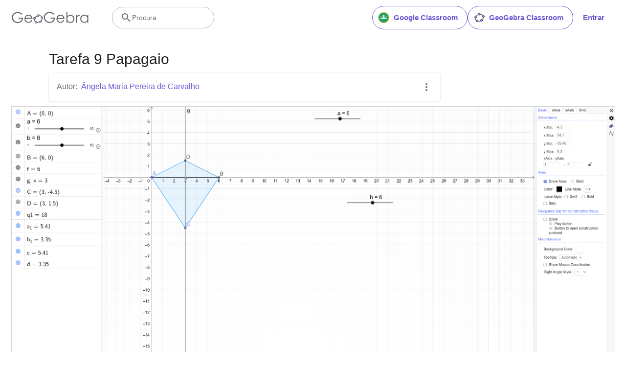

--- FILE ---
content_type: text/javascript
request_url: https://beta.geogebra.org/assets/js/i18n/m_pt-PT.41fe6c300779f7b8b3ce.js
body_size: 56279
content:
"use strict";(self.__LOADABLE_LOADED_CHUNKS__=self.__LOADABLE_LOADED_CHUNKS__||[]).push([[2963],{67933:e=>{e.exports=JSON.parse('{"400_msg":"Desculpe, parece haver um problema com este pedido.","400_title":"Bad Request","401_msg":"Desculpe, não está autorizado a aceder a esta página.Por favor, entre para continuar.","401_title":"Não autorizado","403_msg":"Desculpe,  não tem permissão para aceder esta página.","403_title":"Não autorizado","404_link_msg":"Pode encontrar os seguintes links úteis:","404_msg":"Desculpe, não conseguimos encontrar a página que está a procurar.","404_title":"Página não encontrada","410_link_msg":"Por favor, tente o seguinte:","410_msg":"Esta página foi movida.","410_no_parent_link-title":"Aprenda a Sala de Aula GeoGebra","410_no_parent_msg":"O recurso original desta classe foi retirado. Esta turma já não está a funcionar.","410_no_parent_title":"Página Removida","410_title":"Página Removida","500_headline":"Erro Interno no Servidor","500_msg":"Desculpe, parece que estamos tendo problemas com o servidor! Estamos a trabalhar duro para trazer tudo de volta ao normal o mais rápido possível!","500_title":"Erro Interno no Servidor","502_headline":"Mau Gateway","502_msg":"Parece que o nosso site está inacessível no momento. Estamos a trabalhar duro para trazer tudo de volta ao normal o mais rápido possível!","502_title":"Mau Gateway","503_headline":"Em Manutenção","503_message-time":"No momento, estamos a atualizar a nossa página para tornar a sua experiência no GeoGebra ainda melhor. Estaremos de volta em cerca de {$1}. Obrigado pela sua paciência!","503_msg":"No momento, estamos a atualizar  a nossa página para tornar sua experiência no GeoGebra ainda melhor. Obrigado pela sua paciência!","503_operation_blocked":"A operação não pode ser executada devido à manutenção da página","503_title":"Em Manutenção","about.awards":"Prémios","about.bannertext":"Colocando o líder Mundial de software de matemática dinâmica do mundo e materiais nas mãos de alunos e professores em todos os lugares.","about.body":"GeoGebra é um software de matemática dinâmica para todos os níveis de ensino que reúne geometria, álgebra, folhas de cálculo, gráficos, estatística e cálculo muma aplicação fácil de utilizar. GeoGebra é uma comunidade em rápida expansão de milhões de utilizadores localizados em praticamente todos os países. GeoGebra tornou-se líder no fornecimento de software de matemática dinâmica, apoiando a ciência, tecnologia, engenharia e matemática (STEM) educação e inovações no ensino e aprendizagem em todo o mundo.","about.body.paragraph_01":"GeoGebra é um software de matemática dinâmica para todos os níveis de ensino que reúne geometria, álgebra, planilhas, gráficos, estatística e cálculo em um único motor. Além disso, o GeoGebra oferece uma plataforma online com mais de 1 milhão de recursos de sala de aula gratuitos criados por nossa comunidade multilíngue. Esses recursos podem ser facilmente compartilhados por meio de nossa plataforma de colaboração GeoGebra Classroom, onde o progresso do aluno pode ser monitorado em tempo real.","about.body.paragraph_02":"GeoGebra é uma comunidade de milhões de utilizadores localizados em quase todos os países. Tornou-se o fornecedor líder de software de matemática dinâmica, apoiando a educação em ciência, tecnologia, engenharia e matemática (STEM) e inovações no ensino e aprendizagem em todo o mundo. O mecanismo matemático do GeoGebra alimenta centenas de sites educacionais em todo o mundo de diferentes maneiras, desde simples demonstrações até sistemas completos de avaliação on-line.","about.body.paragraph_03":"Em 2021, {$1} com centenas de milhões de alunos em suas plataformas de aprendizagrm. As aplicações do GeoGebra, recursos de sala de aula, GeoGebra Classroom e outros recursos continuarão disponíveis ao público gratuitamente. O GeoGebra continua a operar como uma unidade independente dentro do grupo BYJU’S sob a liderança dos fundadores e desenvolvedores originais do GeoGebra.","about.body.paragraph_03.linktext":"GeoGebra passou a fazer parte da família BYJU\'S","about.facts.fact_01":"Geometria, Álgebra e Folha de Cálculo estão ligados  e totalmente dinâmicos","about.facts.fact_02":"Interface fácil de usar, mas muitas características poderosas","about.facts.fact_03":"Ferramentas de autor para criar materiais de aprendizagem interativos como páginas da web","about.facts.fact_04":"Disponível em vários idiomas para milhões de ustilizadores à volta do mundo","about.facts.fact_05":"Software Open Source {$1}","about.facts.fact_05.linktext":"disponível gratuitamente para utilizadores não-comerciais","about.facts.header":"Factos Rápidos","about.header":"O que é o GeoGebra?","admin-restore.description":"Utilize este formulário para recuperar um material excluído anteriormente. Deve digitar o ID exato do material.","admin-restore.error":"Desculpe, o material {$1} não pode ser recuperado.","admin-restore.label":"Material ID","admin-restore.show":"Mostrar","admin-restore.submit":"Recuperação","admin-restore.success":"Material {$1} foi restaurado com sucesso.","admin-restore.title":"Recuperar o material","admin.control.description":"Aqui está uma lista de links para atividades administrativas ou moderativas","admin.control.title":"Painel de Controlo da Administração","admin.delete-tags.title":"Remover palavra-chave","admin.feature-resources.title":"Gerir os materiais em destaque","admin.manage-reports.title":"Gerir Relatórios","admin.mass-email-successfully-sent":"Sucesso! Email em massa enviado para o (s) grupo (s) de utilizadores","admin.predefined-tags.title":"Gerir etiquetas predefinidas","admin.single-email-successfully-sent":"Sucesso! Verifique a caixa de entrada da conta de e-mail de teste","admin.undelete-resources.title":"Recuperar o material","admin.user-management.title":"Gerir utilizadores","ajax.copied_to_clipboard":"Mensagem copiada para a área de transferência","ajax.error_copy":"Copiar mensagem de erro","ajax.network_error":"Ocorreu um erro de ligação. Por favor, tente novamente mais tarde","ajax.not_authorized_error":"Não autorizado","ajax.retry":"Tentativa","ajax.server_error":"Parece haver um problema com o servidor","anonymize-answers.anonymize":"Anónimo","anonymize-answers.show-names":"Mostrar nomes","anonymize-answers.student-number":"Estudante {$1}","app_section.classic_apps":"Aplicações Clássicas","app_section.more_apps":"Mais Aplicações","app_section.more_great_apps":"Mais Aplicações","app_section.new_math_apps":"Nova Aplicação Matemática","app_section.offline_apps":"Aplicações Offline","app_section.powerful_math_apps":"Poderosas Aplicações Matemáticas","app_section.ready_for_tests":"Pronto para Testes","applet-element.load-geogebra":"Iniciar apliqueta","apps.3d":"Gráfico 3D","apps.3d.description":"Gráficos de funções 3D, superfícies e geometria 3D com nosso Gráfico 3D gratuito","apps.ar":"Realidade Aumentada","apps.ar.description":"Coloque a matemática 3D no mundo real com a Realidade Aumentada do GeoGebra!","apps.calculator":"Calculadora Científica","apps.cas":"CAS Calculadora","apps.cas.description":"Gráficos, equações e represente dados com a nossa aplicação gráfica gratuíta","apps.classic":"GeoGebra Clássico","apps.classic-v":"GeoGebra Clássico {$1}","apps.classic5.description":"Calculadora GeoGebra com Gráficos, Geometria, 3D, Folha de Cálculo, CAS e mais!","apps.classic6.description":"Calculadora GeoGebra com Gráficos, Geometria, 3D, Folha de Cálculo, CAS e mais!","apps.exam":"Testar","apps.exam-page":"y3aufmy8","apps.geometry":"Geometria","apps.geometry.description":"Geometria interativa com retas, circunferências, polígonos, ângulos e mais!","apps.graphing":"Calculadora Gráfica","apps.graphing.description":"Calculadora Gráfica para Funções, Geometria, Cálculo e Estatística!","apps.notes":"Notes","apps.probability":"Folha de Probabilidades","apps.scientific":"Calculadora Científica","apps.spreadsheet":"Folha de Cálculo","apps.suite-calculator":"Calculadora Suite","apps.suite.description":"Gráfico de funções. Criar transformações.  Calcular derivadas e integrais.","banner.classroom_resources":"Materiais da Comunidade","banner.community-resources":"Recursos da Comunidade","banner.graphing":"Iniciar","banner.math-resources":"Recursos matemáticos","banner.suite-calculator":"Iniciar Calculadora","bbcode-tags.error":"Desculpe, ocorreu um erro ao exibir este texto","book-outline.hide":"Esconder","book-outline.title":"Esboço","book-title.empty-book-subtitle":"This Book does not contain any resources.","book-title.empty-book-title":"Empty book","book-title.table_of_contents":"Índice analítico","book.copy":"Copiar LivroGeoGebra","book.edit":"Editar Livro","card.no_title":"Nenhum título","category.class":"Tarefa","category.collection":"Coleção","category.game":"Jogo","category.practice":"Prática","category.tutorial":"Tutorial","comment.add-comment-error":"Problemas com  as publicações","comment.confirm.delete.message":"Tem certeza de que deseja excluir este comentário?Isto é irreversível!","comment.placeholder":"Adicione um comentário","comment.show-previous":"Mostrar comentários anteriores","content-pages.all-community-resources.title":"Veja todos os recursos da comunidade","content-pages.all-resources.description":"Explore the wide range of resources created by the GeoGebra Content Team to support your students\' learning needs","content-pages.all-resources.title":"All Resources","content-pages.breadcrumbs.root":"Math","content-pages.community-resources.cta":"Explore","content-pages.community-resources.description":"Explore uma extensa coleção de mais de um milhão de atividades de matemática e ciências, exercícios e lições meticulosamente elaboradas por nossa comunidade global GeoGebra. Mergulhe nas infinitas possibilidades que esperam por você.","content-pages.community-resources.image-alt":"Uma ilustração que retrata uma rede interconectada de utilizadores em todo o mundo","content-pages.community-resources.title":"Recursos da Comunidade","content-pages.footer.community-resources":"Recursos da Comunidade","content-pages.footer.contact-us":"Contact us:","content-pages.footer.download-text":"Baixe nossos aplicações aqui:","content-pages.footer.help":"Centro de Ajuda","content-pages.footer.materials":"Recursos da Comunidade","content-pages.footer.math-resources":"Recursos matemáticos","content-pages.interlinking.title":"Tópicos relacionados","content-pages.recommended-resources":"Highlighted Resources","content-pages.recommended-resources.description":"Check out some fun and interactive examples handpicked by our staff","content-pages.strand-cards.resource-count":"{$1} Resources","content-pages.strand-cards.see-all":"See All","create-button.create":"Criar","create_lesson_dialog.allow-check-answers":"Os alunos podem ver a resposta correta","create_lesson_dialog.cancel-button":"Cancelar","create_lesson_dialog.create-button":"Criar","create_lesson_dialog.empty-lesson-title":"Digite um título","create_lesson_dialog.info-create-class":"Criar uma tarefa a partir de qualquer recurso","create_lesson_dialog.info-review-work":"Reveja o seu trabalho em tempo real","create_lesson_dialog.info-share-with-students":"Partilhe-o com os seus alunos","create_lesson_dialog.name":"Nome","create_lesson_dialog.next-button":"Próximo","create_lesson_dialog.subtitle":"Crie uma tarefa e veja o trabalho dos seus alunos em tempo real","create_lesson_dialog.title":"Nova tarefa","create_lesson_dialog.title-extended":"Criar nova lição","delete-lesson-button.error":"Desculpa, algo correu mal ao tentar apagar a tarefa.","delete-lesson-button.message":"Tens a certeza que queres apagar esta tarefa?","delete-lesson-button.student-message":"Tem a certeza de que quer remover esta classe do seu perfil? As suas respostas não serão apagadas para o seu professor.","delete-lesson-button.success":"A Resposta  \'{$1}\' foi eliminada com sucesso.","delete-material-button.error":"Desculpe, algo correu mal ao tentar apagar o recurso.","delete-material-button.success":"O recurso \'{$1}\' foi eliminado com sucesso.","download.all-download-options":"Todas as opções de download","download.app-cas-description":"Resolva equações, expanda e fatore expressões, encontre derivadas e integrais","download.app-math-solver.description":"Tire uma fotografia da sua tarefa de matemática. Obtenha soluções passo a passo com explicações e pratique problemas semelhantes.","download.app-math-solver.title":"Math Solver","download.app-mathpractice-description":"Resolva problemas algébricos passo a passo enquanto obtém feedback e ajuda instantâneos","download.app-notes-description":"Aplicativo de anotações on-line gratuito com gráficos interativos, slides, imagens e vídeos","download.app-scientific-description":"Cálculos com frações, estatísticas, funções exponenciais e muito mais","download.app-suite-description":"Calculadora multifuncional para álgebra, geometria, 3D e muito mais.","download.calculator-features-2d-graphing":"Gráficos 2D","download.calculator-features-3d-graphing":"Gráficos 3D","download.calculator-features-geometric-constructions":"Construções Geométricas","download.calculator-features-numeric-calculations":"Cálculos Numéricos","download.calculator-features-probability-calculator":"Calculadora de Probabilidades","download.calculator-features-section":"Qual calculadora usar?","download.calculator-features-spreadsheet":"Folha de Cálculo","download.calculator-features-symbolic-calculations":"Cálculos Simbólicos","download.calculator-features-table-of-values":"Tabela de Valores","download.calculator-features-title":"Características","download.calculator-features-vectors-matrices":"Vetores e matrizes","download.calculators-not-sure":"Não tem a  certeza?","download.classic5-subtitle":"Você está a criar recursos avançados do GeoGebra?","download.classic5-title":"Clássico 5 para recursos avançados","download.download":"Download","download.for-android":"Obtê-lo no Google Play","download.for-chromeos":"Baixar para Chrome OS","download.for-ios":"Baixar na loja de aplicativos","download.for-linux":"Download for Linux","download.for-mac":"Baixar para macOS","download.for-windows":"descarregar para Windows","download.hero-section-description":"Explore nossas calculadoras e aplicativos gratuitos para matemática e ciências, disponíveis para todos os dispositivos e sistemas operacionais. Comece a usar nosso conjunto completo de calculadoras.","download.hero-section-title":"GeoGebra Apps","download.meta-description":"Explore nossas calculadoras e aplicativos de aprendizagem gratuitos para matemática e ciências, disponíveis para todos os dispositivos e sistemas operacionais","download.mobile_apps":"Aplicações Móveis","download.more-info-api-description":"Esta página descreve a API do GeoGebra se você precisar interagir com o GeoGebra a partir de JavaScript","download.more-info-api-link":"GeoGebra Apps API","download.more-info-api-title":"JavaScript API","download.more-info-embed-description":"Tudo o que você precisa saber sobre como incorporar aplicativos GeoGebra em seu site.","download.more-info-embed-link":"Opções de incorporação","download.more-info-embed-title":"Incorporando aplicativos GeoGebra","download.more-info-install-description":"Coleção completa de todos os nossos instaladores para Windows, macOS, Linux e muito mais.","download.more-info-install-title":"Opções de instalação","download.more_info":"Mais Informação","download.online-apps-title":"Aplicativos de aprendizagem on-line","download.page-title":"Calculadoras e aplicativos GeoGebra - Downloads gratuitos","download.start":"Início","download.start-in-browser":"Iniciar no navegador","download.subtitle":"Aplicações do GeoGebra off-line para iOS, Android, Windows, Mac, Chromebook e Linux","download.tests-button":"Saiba mais sobre o modo de exame","download.tests-description":"Está a procurar um aplicativo que atenda às regulamentações de exames da sua região? Fornecemos vários modos de exame que oferecem recursos benéficos para professores e alunos durante exames em papel, garantindo ao mesmo tempo acesso restrito à Internet e outros softwares.","download.tests-title":"GeoGebra em testes","download.title":"Descarregar GeoGebra Aplicações","download.win11_statement":"O GeoGebra (versões de aplicações incluídas) é totalmente suportado no Windows 11.","enter-lesson-name.sign-in":"Entre na sua conta","enter-lesson-name.welcome.title":"Seja Bem-vindo {$1} {$2}","enter-lesson.back-to-sign-in-options":"Voltar para opções de login","enter-lesson.class-content":"Conteúdo da Tarefa","enter-lesson.class-title":"Título da Tarefa","enter-lesson.classroom-activities":"Encontrar Tarefas de sala de aula","enter-lesson.classroom-more":"Mais acerca de Classroom","enter-lesson.classroom-tutorial":"Saiba mais sobre a Classroom  GeoGebra","enter-lesson.classroom-tutorial-short":"Saiba mais","enter-lesson.code":"Introduza o seu código da tarefa","enter-lesson.code.placeholder":"Código da Tarefa","enter-lesson.continue":"Continuar sem fazer login","enter-lesson.error_enter_code":"Digite um código","enter-lesson.error_enter_name":"Por favor, introduza o seu nome","enter-lesson.error_not_found":"Não consegui encontrar uma lição com este código.","enter-lesson.error_something_went_wrong":"Alguma coisa correu mal ao tentar entrar na aula.","enter-lesson.google.page-title":"{$1} - GeoGebra Classroom","enter-lesson.info_anonymous":"Não pode continuar o seu trabalho depois de deixar a turma.","enter-lesson.info_sign_in":"Junte-se à sua conta GeoGebra e continue o seu trabalho a qualquer momento.","enter-lesson.join":"Conversas ao vivo com ferramentas matemáticas interativas","enter-lesson.join.subtitle":"Insira o código da sua tarefa e participe do GeoGebra Classroom para experimentar conversas ao vivo com ferramentas matemáticas interativas","enter-lesson.name":"Nome","enter-lesson.name.label":"Digite seu nome","enter-lesson.next":"Juntar","enter-lesson.not_name":"Não é {$1}? Sair","enter-lesson.or":"ou","enter-lesson.page-title":"Classroom  GeoGebra - Conversas ao vivo com Ferramentas Matemáticas Interativas","enter-lesson.start":"Início","enter-lesson.subtitle-1":"Participe na tarefa {$1}","enter-lesson.subtitle-2":"Faça login em sua conta para guardar e continuar seu trabalho a qualquer momento.","enter-lesson.welcome":"Bem-vindo ao {$1}","enter-lesson.welcome.title":"Bem-vindo!","error.google-classroom.courses.readonly":"Veja suas aulas do Google Classroom","error.google-classroom.coursework.me":"Veja, crie e edite itens de curso, incluindo tarefas, perguntas e notas","error.google-classroom.coursework.students":"Gira os trabalhos do curso e as notas dos alunos nas turmas do Google Classroom que leciona e visualize os trabalhos do curso e as notas das turmas que administra","error.google-classroom.description":"Para usar alguns recursos do GeoGebra, precisa conceder ao GeoGebra algum acesso adicional à sua Conta do Google","error.google-classroom.rosters.readonly":"Veja suas listas de turmas do Google Classroom","error.google-classroom.title":"O GeoGebra não tem acesso à sua Conta Google","error.headline":"Oops!","error.mass-mail-invalid-language-code":"Sending mass email failed due to invalid language code/locale.","error.subtitle":"Try going back to Homepage or Contact us for more information.","error.unexpected":"Ocorreu um erro inesperado.","error_code":"Código do Erro: {$1}","error_contact":"Se precisar de ajuda, por favor, vá para","error_dialog.reload_page":"Atualizar página","error_dialog.stay":"Fique","exploration":"Exploração","favorites.no_materials":"Nenhum material favorito aqui ainda","filter.filter_by":"Fltrar Por","filter.type_any":"Qualquer tipo de material","filter.type_book":"Livros","filter.type_ggb":"Documentos","filter.type_lesson":"Tarefas","filter.type_ws":"Documentos","filterable-multi-select-list.no-matching-results":"Nenhum resultado correspondente","folder-create-modal.cancel":"Cancelar","folder-create-modal.create":"Criar","folder-create-modal.err_invalid_title":"Desculpe, o nome da pasta é inválido.","folder-create-modal.name":"Nome","folder-create-modal.title":"Nova Pasta","folder-create-modal.untitled":"Sem nome","folder-delete-dialog.error":"Desculpe, algo deu errado ao tentar eliminar a pasta.","folder-delete-dialog.not-empty.text":"A pasta não pode ser eliminhada porque não está vazia.","folder-delete-dialog.not-empty.title":"A pasta não pode ser eliminada","folder-delete-dialog.success":"{$1} foi eliminado.","folder-delete-dialog.text":"Tem certeza de que deseja excluir esta pasta?","folder-delete-dialog.title":"Apagar","folder-rename-form.cancel":"Cancelar","folder-rename-form.submit":"OK","folder-rename-form.success":"A pasta foi renomeada para \\"{$1}\\".","folder-rename-form.title":"Renomear","folder.error":"Sorry, something went wrong while trying to fetch the folder.","footer-nav.next":"Seguinte","footer-nav.previous":"Anterior","footer.about":"Sobre","footer.apps":"Aplicações","footer.classroom":"GeoGebra Classroom","footer.learn-geogebra":"Aprender GeoGebra","footer.learn-geogebra-page":"jkprzjyb","frontpage.main_title":"Descubra Matemática com GeoGebra","frontpage.subtitle":"Obtenha nossas ferramentas matemáticas online gratuitas para gráficos, geometria, 3D e muito mais!","frontpage.title":"GeoGebra | Aplicações Clássicas  de Matemática - utilizados por mais de 100 milhões de alunos e professores em todo o mundo","general-dialog.cancel":"Cancelar","general-dialog.dismiss":"Dispensar","general-dialog.gotit":"Consegui!","general-dialog.ok":"OK","general.apps_api":"Aplicações API","general.apps_embedding":"Incorporação de Aplicações","general.cancel":"Cancelar","general.close":"Fechar","general.copy":"Copiar","general.delete":"Apagar","general.done":"Feito","general.drag_message":"Arraste e solte fotos ou links aqui","general.edit":"Editar","general.edit_profile":"Editar Perfil","general.folder":"Pasta","general.ggb.tutorials":"Tutoriais GeoGebra","general.help":"Ajuda","general.more.downloads":"Mais downloads","general.move_to":"Mover para","general.or":"ou","general.partners":"Parceiros","general.post":"Post","general.rename":"Renomear","general.save":"Gravar","general.settings":"Configurações","general.team":"Equipa","general.visibility_O":"Público","general.visibility_P":"Privado","general.visibility_S":"Partilhado","general.visibility_U":"Visibilidade desconhecida","generic_error.more_information":"Mais detalhes","generic_error.stacktrace":"Rastreio de erros","geogebra.start":"Iniciar Geogebra","geogebra.upload":"Carregar...","ggb-element.press_enter_to_load":"Pressione Enter para iniciar a atividade","google-api.sign-in.error":"O login do Google deu o seguinte erro:{$1}","google-classroom-form.go-to-classroom":"Ir para Google Classroom","google-classroom-form.success":"Criado com sucesso","grades.5-6.chip-text":"Schulstufe 5-6","grades.5-6.chip-text-mobile":"Stufe 5-6","grades.5-6.h1":"Sekundarstufe 1: 5.-6. Schulstufe","grades.5-6.short-title":"Sekundarstufe 1","grades.7-8.chip-text":"Schulstufe 7-8","grades.7-8.chip-text-mobile":"Stufe 7-8","grades.7-8.h1":"Sekundarstufe 1: 7.-8. Schulstufe","grades.7-8.short-title":"Sekundarstufe 1","grades.grades.description":"Find free, ready-to-use math resources for grades 4-8 to enhance student exploration and practice!","grades.grades.h1":"Grades","grades.grades.img-alt-text":"no image yet","grades.grades.meta-description":"Explore our collection of over {$1} free ready-to-use resources to exploration and practice math by grade level. Easily share and access the resources from one convenient location. Enhance your teaching and make learning more effective with our ready-to-use resources!","grades.grades.title":"Math Resources for Grade 4-8 - GeoGebra","grades.high-school.chip-text":"GRADES 9-12","grades.high-school.chip-text-mobile":"GR. 9-12","grades.high-school.h1":"High School (Grades 9-12)","grades.high-school.short-title":"High School","grades.middle-school.chip-text":"GRADES 6-8","grades.middle-school.chip-text-mobile":"GR. 6-8","grades.middle-school.description":"Discover free and interactive middle school math resources for Grades 6-8 with GeoGebra. Enhance your students\' learning experience with ready-to-use materials.","grades.middle-school.h1":"Middle School (Grades 6-8)","grades.middle-school.img-alt-text":"Visual representation of middle school grades 6, 7 and 8.","grades.middle-school.meta-description":"Empower your middle school students with GeoGebra\'s collection of over {$1} free and ready-to-use math resources for grades 6-8. Explore and practice math concepts with interactive and engaging materials. Improve math proficiency and increase student engagement with GeoGebra\'s resources!","grades.middle-school.short-title":"Middle School","grades.middle-school.title":"Learn Middle School Math - GeoGebra","grades.upper-elementary.chip-text":"GRADES 4-5","grades.upper-elementary.chip-text-mobile":"GR. 4-5","grades.upper-elementary.description":"Discover free and interactive upper elementary math resources for Grades 4-5 with GeoGebra. Enhance your students\' learning experience with ready-to-use materials.","grades.upper-elementary.h1":"Upper Elementary (Grades 4-5)","grades.upper-elementary.img-alt-text":"Visual representation of upper elementary school grades 4 and 5.","grades.upper-elementary.meta-description":"Empower your upper elementary students with GeoGebra\'s collection of over {$1} free and ready-to-use math resources for grades 4-5. Explore and practice math concepts with interactive and engaging materials. Improve math proficiency and increase student engagement with GeoGebra\'s resources!","grades.upper-elementary.short-title":"Upper Elementary","grades.upper-elementary.title":"Learn Upper Elementary Math - GeoGebra","group-list-dialog.no-groups":"Não tem grupos para escolher. Por favor, crie um novo.","group-list-dialog.title":"Escolher Grupo","group.members":"{$1} Membro(s)","groupcard.confirm.delete.message":"Tem certeza de que deseja excluir o grupo?: {$1}?","groupcard.confirm.leave.message":"Tem a certeza de que deseja sair do grupo: {$1}?","groupcard.delete.error.message":"Desculpe, o grupo não pode ser excluído.","groupcard.deleted.message":"Grupo: {$1} foi apagado!","groupcard.leave":"Sair","groupcard.leave.error.message":"Desculpe, a saída do grupo falhou.","groupcard.leftthegroup.message":"Você saiu do grupo: {$1}.","groupcard.no_rights":"Parece não ter direitos para esse grupo","header.SignInError":"O início da sessão falhou - Por favor, tente novamente","header.button.join-classroom.title":"Participe na Tarefa","header.calculators.3d-calculator.description":"Representar gráficos de funções e realizar cálculos em 3D","header.calculators.apps.link":"Comece com os Apps GeoGebra","header.calculators.calculator-suite.description":"Explorando funções, resolvendo equações, construindo formas geométricas","header.calculators.geometry.description":"Explorando conceitos e construções geométricas em um ambiente dinâmico","header.calculators.graphing-calculator.description":"Visualizando equações e funções com gráficos interativos","header.calculators.notes.description":"Explorando o pacote de aplicações, incluindo ferramentas gratuitas para geometria, Folha de Cálculo e CAS","header.calculators.scientific-calculator.description":"Realização de cálculos com frações, estatísticas e funções exponenciais","header.dropdown.calculators.title":"Calculadoras","header.image_change":"Mudar","header.label.go-to-profile":"Vá para o seu perfil","header.label.search":"Procura","header.label.search-resources":"Procure recursos","header.resources.algebra.description":"Usando símbolos para resolver equações e expressar padrões","header.resources.arithmetic.description":"Praticar operações fundamentais como adição, subtração e divisão","header.resources.calculus.description":"Investigando sequências e séries, resolva equações diferenciais","header.resources.functions.description":"Relacionamentos mapeando entradas para resultados específicos em matemática","header.resources.geometry.description":"Estudando formas, tamanhos e relações espaciais em matemática","header.resources.measurement.description":"Quantificando e comparando atributos como comprimento, peso e volume","header.resources.number-sense.description":"Compreender os números, suas relações e raciocínio numérico","header.resources.operations.description":"Realizando operações matemáticas como adição, subtração, divisão","header.resources.probability-statistics.description":"Analisando a incerteza e a probabilidade de eventos e resultados","header.resources.resources.link":"Comece com nossos Recursos","header.resources.trigonometry.description":"Estudando ângulos, triângulos e funções e proporções trigonométricas","header.search_placeholder":"Pesquisar materiais de sala de aula","header.signin":"Entrar","header.signout":"Sair","iframe.open_in_new_tab":"Abrir link em nova aba","iframe.page_not_loaded":"A página não pode ser carregada. Tente abri-lo diretamente usando o botão abaixo","iframe.taking_long":"Desculpe, isso está a demorar mais que o normal…","image-chooser.not_supported_format":"Formato de ficheiro não suportado","image.chooser.minimum.resolution":"Mínima resolução: {$1} × {$2} pixels²","image.chooser.too.small":"A área selecionada é muito pequena!","image.save.error":"Ocorreu um erro ao tentar gravar a imagem. Por favor, tente novamente.","interlinking.discoverTopics":"Descobrir Tópicos","interlinking.relatedTopics":"Tópicos relacionados","interlinking.title.discover":"Descubra Materiais","interlinking.title.new":"Novos Materiais","join-classroom.title":"Ingressar Classroom","keycloak.update-password-link-label":"mude","keycloak.update-password-message":"Desculpe, sua senha precisa ser atualizada. Por favor $1 antes de entrar","landing-page.benefits.calculators-description":"Explore nossas aplicações fáceis de usar que podem ser usadas para promover a aprendizagem baseada na descoberta centrada no aluno. Execute cálculos para qualquer nível de matemática, incluindo 3D","landing-page.benefits.calculators-title":"Explore matemática com calculadoras gratuitas","landing-page.benefits.classroom-description":"Nossa plataforma de aprendizagem em sala de aula permite que os professores visualizem o progresso dos alunos em tempo real e forneçam feedback individual para uma experiência de aprendizagem personalizada. Ajuda os professores a incentivar a participação ativa e a discussão.","landing-page.benefits.classroom-title":"Envolva todos os alunos","landing-page.benefits.community-resources-description":"Descubra uma extensa coleção de mais de 1 milhão de recursos interativos gratuitos para matemática e ciências, elaborados por professores apaixonados de todo o mundo.","landing-page.benefits.math-practice-button-label":"Explore Matemática Prática","landing-page.benefits.math-practice-description":"Nossa ferramenta Matemática Prática oferece novas maneiras para os alunos acessarem a transformação algébrica de uma forma compreensível. Deixe seus alunos desenvolverem as suas aprendizagens  e facilidade na resolução de problemas algébricos, como simplificar expressões algébricas ou resolver equações lineares, enquanto recebe dicas e feedback instantâneos.","landing-page.benefits.math-practice-title":"Resolva problemas passo a passo","landing-page.benefits.resources-description":"Experimente nossas atividades de exploração para descobrir conceitos matemáticos importantes e, em seguida, use nossas atividades práticas para dominar essas habilidades.","landing-page.benefits.resources-title":"Torne a matemática interativa","landing-page.benefits.subtitle":"Professores & Alunos","landing-page.curated-from-grade-4-to-8":"Responsável do GeoGebra para as séries 4 a 12","landing-page.explore-classroom-cta":"Explore Classroom","landing-page.geogebra-tools.subtitle":"Ferramentas e recursos do GeoGebra","landing-page.get-started.cta":"Crie uma Conta","landing-page.get-started.paragraph":"Crie uma conta gratuita para que possa guardar o seu progresso a qualquer momento e aceder a milhares de recursos de matemática para personalizar e partilhar com outras pessoas","landing-page.get-started.title":"Comece a usar o GeoGebra hoje","landing-page.hero-image-alt":"Ilustração onde alunos e professores interagem com um aplicação GeoGebra Mat","landing-page.main-geogebra.description":"GeoGebra é mais do que um conjunto de ferramentas gratuitas para fazer matemática. É uma plataforma para conectar professores e alunos entusiasmados e oferecer-lhes uma nova maneira de explorar e aprender matemática.","landing-page.main-geogebra.title":"Ensine e aprenda matemática de uma maneira mais inteligente","landing-page.our-features.classroom-collab-alt":"ícone mostrando um professor e 2 alunos com um balão de fala (para mostrar que eles estão a discutir)","landing-page.our-features.classroom-collab-description":"Aulas interativas de matemática com materiais GeoGebra disponíveis. Integração com vários LMSs suportados.","landing-page.our-features.classroom-collab-title":"Colaboração Classroom","landing-page.our-features.community-resources-description":"Coleção de atividades, exercícios, aulas e jogos gratuitos que abrangem diversos tópicos de matemática e ciências, criados pela Comunidade.","landing-page.our-features.explore-all-button":"Explorar tudo","landing-page.our-features.ggb-exam-mode-alt":"Círculo dividido em quatro peças do quebra-cabeça, duas estão em branco e as outras são a letra X e um ponto de interrogação","landing-page.our-features.header":"O que nós oferecemos","landing-page.our-features.math-calculators-alt":"ícone mostrando menos, mais, vezes (e divisão oculta) numa malha com um igual flutuando sobre","landing-page.our-features.math-calculators-description":"Ferramentas gratuitas para uma experiência interativa de aprendizagem e exame. Disponível em todas as plataformas.","landing-page.our-features.math-calculators-title":"Calculadoras Matemáticas & Aplicações","landing-page.our-features.math-practice-description":"Obtenha suporte em exercícios matemáticos passo a passo, explore diferentes caminhos de solução e ganhe confiança na resolução de problemas algébricos.","landing-page.our-features.math-practice-link":"Experimentar","landing-page.our-features.math-practice-title":"Matemática Prática","landing-page.our-features.math-resources-alt-text":"ícone mostra um tablet com um triângulo, mais um círculo flutuando na frente","landing-page.our-features.math-resources-description":"Nossa mais nova coleção de recursos matemáticos do GeoGebra foi meticulosamente elaborada por nossa equipa de especialistas do 4º ao 8º ano.","landing-page.our-features.math-solver-description":"Tire uma fotografia da sua tarefa de matemática. Obtenha soluções passo a passo com explicações e pratique problemas semelhantes.","landing-page.our-features.math-solver-title":"Math Solver","landing-page.our-mission.cta":"Informações","landing-page.our-mission.description":"Nossa missão é fornecer as melhores ferramentas para que os professores capacitem seus alunos a liberar seu maior potencial. Vamos além de ser apenas uma coleção de ferramentas. Esforçando-nos para conectar indivíduos apaixonados do mundo da educação, oferecemos uma nova abordagem para ensinar, explorar e aprender matemática.","landing-page.our-mission.photo-alt":"Fotografia da equipa GeoGebra","landing-page.our-mission.title":"Nossa missão","landing-page.recommended-math-resources":"Recursos matemáticos recomendados:","landing-page.testimonials.image-alt":"Fotografia do perfil","landing-page.testimonials.title":"Aprovado por milhões de professores e estudantes em todo o mundo","language-switcher.choose":"Idioma","language-switcher.description":"Por favor, selecione o seu idioma preferido na lista abaixo:","language-switcher.title":"Selecione o idioma","lesson-banner.join":"Junte-se à tarefa em {$1} com o código","lesson-banner.join-code":"ou introduzindo o código em {$1}.","lesson-banner.join-link":"Junte-se à tarefa em {$1}","lesson-context-menu.students_view":"Abrir visão do estudante","lesson-context-menu.students_view_geogebra":"Abrir vista do aluno no GeoGebra","lesson-context-menu.tutorial":"Tutorial","lesson-context-menu.view_original":"Ver original","lesson-header.lessons":"Tarefas","lesson-routes.class-overview":"Visão geral das Tarefas","lesson-share-button-tooltip.description":"Atribua às suas tarefas no Google, crie uma tarefa GeoGebra e muito mais.","lesson-share-button-tooltip.headline":"Atribuição fácil","lesson-student-header.no-saving":"Isto é apenas uma previsão e não será gravado.","lesson-student-header.no-saving-google-classroom":"Esta atribuição foi entregue para que nenhuma outra mudança seja gravada","lesson-student-header.saved":"Todas as alterações gravadas","lesson-student-header.saved_tooltip":"Cada alteração feita é automaticamente guardada","lesson-student-header.saving":"A gravar…","lesson.download.error":"An error occurred while trying to download your work. Please try again","lessons.check-out":"Veja os nossos recursos","lessons.create":"Crie uma aula com nosso novo quadro branco colaborativo","lessons.create-lesson":"Criar Tarefa","lessons.explore-whiteboard":"Explore whiteboard  app","lessons.join":"Participar na Tarefa!","lessons.looking-for-activites":"Está à procura de  atividades de sala de aula prontas?","lessons.never-used":"Nunca usou o GeoGebra Notes antes?","lessons.students":"Estudantes","lessons.teachers":"Professores","license.header":"You are free to copy, distribute and transmit GeoGebra for non-commercial purposes","loadMore.button":"Carregue mais","login-dialog.account-signin":"Faça login com a conta GeoGebra","login-dialog.create_account":"Criar Conta","login-dialog.existing_account":"Com conta existente de","login-dialog.external-not-found.error":"You are not a registered user. Please {$1}.","login-dialog.external-not-found.link":"create a GeoGebra account","login-dialog.external-not-found.message":"Este utilizador não está vinculado a nenhuma conta do GeoGebra. Gostaria de criar uma nova conta agora?","login-dialog.external-others":"Outros","login-dialog.external-signin":"Faça login com {$1}","login-dialog.external.error":"Houve um erro processando o sinal externo: {$1}","login-dialog.forgot_password":"Esqueceu a senha?","login-dialog.geogebra_account":"Com conta GeoGebra","login-dialog.google.error":"Ocorreu um erro ao tentar fazer login no Google: {$1}","login-dialog.microsoft.error":"Ocorreu um erro ao tentar entrar com a Microsoft: {$1}","login-dialog.more":"Mais","login-dialog.new-account":"Novo no GeoGebra?","login-dialog.password":"Senha","login-dialog.signin":"Entrar","login-dialog.signin-with":"Entrar com","login-dialog.too_many_times":"Desculpe, tentou muitas vezes! Por favor aguarde 60 segundos","login-dialog.user_banned":"Lamentamos, este utilizador foi banido pelo nosso sistema de verificação automática. Aceda a https://reddit.com/r/geogebra e partilhe o seu nome de utilizador para solicitar o cancelamento.","login-dialog.username":"Nome de Utilizador","login-dialog.username_password_required":"Por favor, forneça o nome de utilizador e senha","login-dialog.wrong_username_password":"Desculpe, nome de utilizador ou senha parecem estar incorretos","maintenance-banner.message-active":"Desculpe, a nossa página está em manutenção e está restrito a algumas funcionalidades básicas. Estaremos totalmente operacionais em breve. Obrigado pela sua paciência.","maintenance-banner.message-active-time":"Desculpe, a nossa página está em manutenção e está restrito a algumas funcionalidades básicas. Estaremos totalmente operacionais em aproximadamente {$1}. Obrigado pela sua paciência.","maintenance-banner.message-announcement":"Por favor, note que em {$1} haverá alguma manutenção programada. Nós usaremos esse tempo para adicionar mais funcionalidades ao nosso site. Obrigado pela sua paciência.","maintenance-banner.message-announcement-duration":"Por favor, note que em {$1} haverá manutenção programada por cerca de {$2} horas. Nós usaremos esse tempo para adicionar mais funcionalidades à nossa página. Obrigado pela sua paciência","material-context-menu.edit_or_copy":"Este atividade foi criado por \'{$1}\'. Quer modificar o original ou criar a sua própria cópia em vez disso?","material-context-menu.in_other_books":"Esta atividade também faz parte de um ou mais outros Livros. As modificações serão visíveis em todos esses livros. Quer modificar a atividade original ou criar a sua própria cópia deste Livro em vez disso?","material.authors":"Autor:","material.category":"Categoria:","material.confirm.delete.message":"Tem certeza de que deseja apagar este material?","material.explore-more.more-from-all-substrands":"More from These Topics","material.explore-more.more-from-substrand":"More from {$1}","material.explore-more.next":"Next Resources","material.explore-more.prerequisites":"Prerequisite Resources","material.explore-more.related":"Related Resources","material.explore-more.title":"Explore more","material.main_topics":"Main Topics","material.skills":"Skill:","material.topics":"Topico(s):","material.type_book":"Livro","material.type_csv":"CSV (Comma-separated values)","material.type_ggb":"Atividade","material.type_ggt":"Ferramenta","material.type_lesson":"Tarefa","material.type_link":"Ligação","material.type_sound":"Som","material.type_ws":"Atividade","material_header.create_lesson":"Criar Tarefa","materialcard.addtobook":"Adicionar para Livro","materialcard.assign":"Atribuir","materialcard.by-geogebra":"Por GeoGebra","materialcard.contextmenu":"Menu Opções","materialcard.create_lesson":"Criar Tarefa","materialcard.details":"Detalhes","materialcard.edit_details":"Editar Detalhes","materialcard.error.favorite":"O recurso não pode ser adicionado aos seus favoritos.","materialcard.error.unfavorite":"O recurso não pode ser removido de seus favoritos.","materialcard.favorite":"Adicionar aos Favoritos","materialcard.message.favorited":"O material \'{$1}\' foi adicionado aos seus favoritos.","materialcard.message.unfavorited":"O material \'{$1}\' foi removido dos seus favoritos.","materialcard.more-info":"More information:","materialcard.move_to":"Mover para","materialcard.no_rights":"Desculpe, você não tem autorização para aceder este recurso","materialcard.openinwebapp":"Abrir com uma App Geogebra","materialcard.publish":"Publicar","materialcard.share":"Partilhar","materialcard.share-geogebra-classroom":"GeoGebra Lesson","materialcard.share-google-classroom":"Google Classroom","materialcard.share-with-students":"Share it with your students:","materialcard.spanish-translation-available":"Spanish translation available","materialcard.student-link":"Student Link","materialcard.student-preview":"Visualização do Aluno","materialcard.translate":"Translate","materialcard.unfavorite":"Remover dos favoritos","materials.favorites":"Favoritos","materials.featured":"Explore","materials.yours":"Seus Materais","meta-data.categories":"Categorias","meta-data.description":"Descrição","meta-data.no_topics":"Sem tópicos","meta-data.select_categories":"Selecionar categorias","meta-data.topics":"Tópicos","metadata.verified-resource":"Verified resource","metadata.verified-resource-description":"This resource was reviewed for quality by the GeoGebra Team.","more.sort_by":"Ordenar por","more.sort_by_created":"Criado","more.sort_by_modified":"Modificado","more.sort_by_relevance":"Mágico","more.sort_by_title":"Título","move-dialog.cancel":"Cancelar","move-dialog.error":"Algo deu errado ao tentar mover o recurso.","move-dialog.folder-error":"Desculpe, algo deu errado ao tentar mover a pasta.","move-dialog.move":"Mover","move-dialog.success":"{$1} foi movido de {$2} para {$3}.","move-dialog.title":"Selecionar destino","multiple-choice-overview.student-answers":"Resposta do estudante","multiple-choice.check":"Verifique a minha resposta ({$1})","multiple-choice.correct":"Muito bem! A sua resposta está correta.","multiple-choice.final-check":"Verificação final *","multiple-choice.hide-correct-answers":"Esconder respostas certas","multiple-choice.incorrect":"Oops! A sua resposta está errada.","multiple-choice.label-correct":"Correto","multiple-choice.label-incorrect":"Errado","multiple-choice.partial":"Quase! A sua resposta está parcialmente correta..","multiple-choice.retry":"Tentar novamente","multiple-choice.show-correct-answers":"Mostrar respostas certas","multiple-choice.solution":"* Solução será mostrada","multiple-choice.title":"Pergunta de múltipla escolha {$1}","no-result.favorites-explore-button":"Explorar Materiais","no-result.favorites-subtitle":"{$1} ainda não possui nenhum material favorito","no-result.favorites-subtitle-own":"Seus recursos favoritos da sala de aula aparecerão aqui","no-result.favorites-title":"Ainda não há favoritos","no-result.groups-join-create-button":"Participar ou criar grupos","no-result.groups-subtitle":"{$1} ainda não possui grupos","no-result.groups-subtitle-own":"Os seus grupos aparecerão aqui","no-result.groups-title":"Ainda não existem grupos","no-result.lesson-overview-no-students-subtitle":"Partilhe o código da lição ou QR para começar!","no-result.lesson-overview-no-students-title":"Aguarda-se a adesão dos alunos..","no-result.lesson-overview-students-subtitle":"Os seus alunos vão aparecer aqui depois de terem entrado na turma","no-result.lesson-overview-students-title":"Ainda não há alunos","no-result.people-subtitle":"{$1} ainda não tem nenhum seguidor","no-result.people-subtitle-followers":"Seus seguidores aparecerão aqui","no-result.people-subtitle-following":"As pessoas que segue aparecerão aqui","no-result.people-subtitle-own":"Seus seguidores e as pessoas que você segue aparecerão aqui","no-result.people-title":"Ainda não há utilizadores","no-result.posts-subtitle":"{$1} ainda não tem publicações","no-result.posts-subtitle-own":"Crie sua primeira publicação e partilhe recursos com a comunidade GeoGebra","no-result.posts-title":"Ainda não há publicações","no-result.resource-subtitle":"{$1} ainda não tem recursos","no-result.resource-subtitle-bad-filter":"Escolha outra opção de filtro.","no-result.resource-subtitle-own":"Adicione atividades, livros ou pastas usando o botão \\"Criar\\"","no-result.resource-title":"Sem recursos ainda","no-result.resource-title-no-activities":"Nenhuma atividade encontrada","no-result.resource-title-no-books":"Nenhum livro encontrado","no-result.resource-title-no-lessons":"Nenhuma aula encontrada","no-result.task-overview-results-subtitle":"Depois de os alunos terem iniciado a tarefa, os seus resultados aparecerão aqui","no-result.task-overview-results-title":"Sem resultados dos alunos","not-found.description":"Desculpe, não conseguimos encontrar o que estava procurar","not-found.title":"Desculpe, não tem nada aqui","notification.follow.text":"Está a seguir agora","notification.groupinvite.text":"Convidou você para o grupo:{$1}.","notification.grouppost.text":"Criei uma nova publicação no grupo: {$1}","notification.likepost.text":"Gostei da sua publicação: {$1}","notification.likepost.text.untitled":"Gostei da sua publicação","notification.materialpost.text":"Publicou um novo recurso.","notification.newcoteacher.text":"Foi acrescentado como professor à turma: {$1}","notification.postcomment.text":"Comentou em: {$1}","notification.postcomment.text.untitled":"Comentou numa publicação","notification.userpost.text":"Criada uma nova publicação: {$1}","notification.userpost.text.untitled":"Criou um nova publicação","notifications.list.empty_message":"Todos apanhados!","notifications.markallasread":"Marcar tudo como lido","notifications.markallasread.error":"As notificações não puderam ser marcadas como lidas","open-question-overview.sample-answer":"Amostra de resposta","open-question.input-placeholder":"Entrada de Texto","open-question.title":"Pergunta aberta {$1}","parent.topics":"Tópico(s) :","pause-lesson.banner-info":"Fizeram uma pausa na aula. Use RESUMIR para permitir que os seus alunos continuem a trabalhar!","pause-lesson.pause":"Pausa","pause-lesson.resume":"Continuar","people.error_already_following":"Já está seguir este utilizador","people.error_not_following":"Você não está a seguir este utilizador","people.follow_this_user":"Seguidor {$1}","people.follow_user":"Seguir","people.followers":"Seguidores","people.following":"A seguir","people.following_user":"A seguir","people.msg_banned":"Utilizador {$1} foi banido","people.msg_following_now":"Está agora a seguir {$1}","people.msg_not_following_anymore":"Você não está mais a seguir {$1}.","people.msg_unbanned":"O utilizador {$1} não foi mais banido","people.recommended":"Encontrar pessoas","people.recommended.description":"Siga os autores de nossa comunidade GeoGebra para estar atualizado com rmateriais fantásticos em seu feed de notícias.","people.recommended.title":"Autores de Materiais da Classroom","people.unfollow":"Não seguir","people.unfollow_this_user":"Deixar de seguir {$1}","people_more.sort_by_follow_date":"Seguir data","people_more.sort_by_name":"Nome","post-card.show_less":"Mostrar menos","post-card.show_more":"Mostrar mais","post-dialog.invalid_url":"Desculpe, este link é inválido","post-dialog.post":"Publicar","post-dialog.remove_attachment":"Remova o anexo","post.comment-image":"Comentário Imagem","post.comments":"Comentários","post.confirm.delete.message":"Tem certeza de que deseja apagar esta publicação?","post.delete.error":"A publicação não pode ser excluída","post.empty_post":"Por favor, forneça algum conteúdo","post.image":"Publicar Imagem","post.invalid_attachment":"Desculpe, este tipo de anexo não é suportado","post.invalid_filesize":"Este ficherio é muito grande, atualmente só permitimos um tamanho máximo de 8MB.","post.like":"Like","post.new_material":"{$1} publicou um novo recurso:","post.not_found":"Desculpe, não conseguimos encontrar esta publicação","post.placeholder":"Clique para compartilhar materiais ou criar exercícios ...","post.public":"Público","post.share":"Partilhar","privacy.consent-preferences":"Preferências de consentimento","profile-banner.account-settings":"Account Settings","profile.ban":"Utilizador banido","profile.change.avatar":"Alterar imagem do perfil","profile.change.avatar.title":"Escolha sua foto de perfil","profile.change.banner":"Alterar banner","profile.change.banner.title":"Escolha sua imagem de banner","profile.folders":"Pastas","profile.groups":"Grupos","profile.materials":"Materiais","profile.no_groups":"Que pena! Ainda não há grupos aqui que possamos mostrar.","profile.no_materials":"Que pena! Ainda não há materiais aqui que possamos mostrar.","profile.no_people":"Que pena. Ainda não há pessoas aqui que possamos mostrar a você.","profile.people":"Pessoas","profile.timeline":"Timeline","profile.timeline.empty":"Que pena! Ainda não há publicações aqui que possamos mostrar para você.","profile.unban":"Utillizador Unban","profile.user_is_banned":"Banido","publish-dialog.add_details":"Adicionar detalhes","publish-dialog.edit_details":"Editar Detalhes","publish-dialog.language":"Idioma","publish-dialog.other":"Outro","publish-dialog.parent_not_public":"O recurso não pode ser publicado porque o recurso original do qual foi copiado não é público.","publish-dialog.publish":"Publicar","publish-dialog.title":"Detalhes","publish-dialog.title_parent_not_public":"Recurso original não é público","publish-form.resource-description-too-long":"Desculpe, a descrição do recurso é muito longa.","publish-form.resource-publish-failed":"Desculpe, a publicação do recurso falhou.","question-element.check_answer":"Verifique a sua resposta","question-element.check_correct_answer":"A resposta está correta!","question-element.check_incorrect_answer":"A resposta não está correta!","question-element.correct_answer":"Resposta correta","question-element.tick_answer_here":"Assinale sua resposta aqui","question-element.try_again":"Tente novamente","question-element.type_answer_here":"Escreva aqui a sua resposta ...","quiz-applet.loading":"A carregar…","quiz-button.check-answer":"Verificar resposta","quiz-button.hint":"Mostrar dica","quiz-button.next-question":"Continuar","quiz-button.retake":"Retake quiz","quiz-button.show-solution":"Mostrar resposta","quiz-button.try-again":"Tentar novamente","quiz-header.confirm-leave":"Tem certeza de que deseja interromper o questionário? Seu progresso será perdido.","quiz-header.continue":"Continuar o questionário","quiz-header.stop":"Pare o questionário","quiz.feedback-text.0":"Continue!","quiz.feedback-text.1":"Bom trabalho!","quiz.feedback-text.2":"É uma estrela!","quiz.feedback-text.duration":"Demorou {$1} min {$2}s.","quiz.feedback-text.result":"{$1} de {$2} perguntas respondidas corretamente.","quiz.summary":"Resumo do teste","quiz.task":"Tarefa {$1}","quiz.task-attempt-count-plural":"{$1} tentativas","quiz.task-attempt-count-singular":"{$1} tentativa","quiz.task-correct":"Correto","quiz.task-incorrect":"Errado","quiz.task-overview-description":"Reveja as tarefas para ver o que fez bem e onde deve melhorar.","quiz.task-overview-title":"Task overview","recommended-resource-card.preview-image":"Imagem prévia","remove-button.remove":"Remover","removed-overlay.rejoin":"Juntar","removed-overlay.removed":"Desculpe, o seu professor retirou-o desta tarefa","rename-dialog.rename_material":"Renomear Recurso","rename-lesson-button.error":"Desculpe, algo correu mal ao tentar dar um novo nome à aula.","rename_lesson_dialog.empty-lesson-title":"Digite um título","rename_lesson_dialog.name":"Nome","rename_lesson_dialog.title":"Renomear Tarefa","result-viewer.answer":"Resposta","result-viewer.no-answer":"O seu aluno respondeu a isto, mas com uma resposta em branco","search-materials.no_materials_found":"Desculpe, nenhum resultado de pesquisa foi encontrado para: {$1}.","search-materials.unknown":"Desconhecido","search-materials.untitled":"Sem título","search.filter_by":"Fltrar Por","search.no-resources-found":"Não foi possível encontrar nenhum recurso que corresponda à sua pesquisa","search.no-results":"Sem resultados de pesquisa","select.empty":"Vazio","share-dialog.add":"Adicionar","share-dialog.add-co-teacher.description":"Os professores auxiliares devem ter uma conta no GeoGebra. Poderão acompanhar o progresso de todos os alunos.","share-dialog.add-co-teacher.input-placeholder":"Introduza o e-mail ou o nome de utilizador do GeoGebra","share-dialog.add-co-teacher.input-placeholder.short":"Introduza e-mail/nome de utilizador","share-dialog.add-co-teacher.title":"Adicionar um co-professor","share-dialog.co-teacher":"Co-professor","share-dialog.co-teacher-input-placeholder":"Introduza o endereço de e-mail ou o nome de utilizador GeoGebra","share-dialog.copied-for-onenote":"Este link foi copiado para a área de transferência. Por favor, cole-o no OneNote.","share-dialog.copy-link":"Copiar Link","share-dialog.copy-link.description":"Ou também pode partilhar o seguinte link com os seus alunos:","share-dialog.copy-link.success":"Copiado!","share-dialog.create-group-failed":"Ocorreu um erro ao criar o grupo. Por favor, tente novamente mais tarde.","share-dialog.error-copy":"Este link não pode ser copiado para sua área de transferência. Por favor, tente copiá-lo manualmente.","share-dialog.existing-group":"Grupo existente","share-dialog.geogebra-account":"com conta GeoGebra existente","share-dialog.geogebra-timeline":"GeoGebra Timeline","share-dialog.google-classroom.change":"Mudar","share-dialog.google-classroom.google-class":"Google Class","share-dialog.google-classroom.lesson.assign-type":"Deseja atribuí-lo agora?","share-dialog.google-classroom.lesson.assign-type.assign":"Atribuir","share-dialog.google-classroom.lesson.assign-type.draft":"Gravar como rascunho","share-dialog.google-classroom.lesson.class":"Escolha uma tarefa","share-dialog.google-classroom.lesson.instructions":"Instruções (opcional)","share-dialog.google-classroom.lesson.title":"Título de Atribuição","share-dialog.google-classroom.not-signed-in":"Não ligado","share-dialog.google-classroom.sign-in":"Entrar","share-dialog.google-classroom.signed-in-google":"Ligado ao Google como","share-dialog.google-classroom.title":"Tarefa do Google Classroom","share-dialog.google-description":"Adicione o recurso como uma guia e veja o progresso de seus alunos em tempo real","share-dialog.google-title":"Google Classroom","share-dialog.lesson-description":"Adicione o recurso como uma guia e veja o progresso de seus alunos em tempo real","share-dialog.lesson-title":"Atividade GeoGebra","share-dialog.link-copied":"Este link foi copiado para a área de transferência.","share-dialog.material-import-failed":"Ocorreu um erro ao partilhar recursos no grupo.","share-dialog.material-share-failed":"Ocorreu um erro ao tornar este recurso partilhável.","share-dialog.new-group":"Novo Grupo","share-dialog.no-share-permission":"Como não tem autorização para editar este recurso, também não pode partilhá-lo.","share-dialog.owner":"Professor","share-dialog.qr-code.aria-label":"Código QR com ligação para {$1}","share-dialog.students":"Partilhar com estudantes","share-dialog.teachers":"Adicionar co-professores","share-dialog.teachers-description":"Os co-professores poderão ver o progresso de todos os alunos nesta turma","share-dialog.title":"Partilhe Link","share-dialog.title-assign":"Atribuir aos estudantes","share-dialog.title1":"Alunos,","share-dialog.title2":"Participe na aula em {$1} com o código:","share-teachers-section.error-already-added":"O utilizador já é um co-professor desta lição","share-teachers-section.not-found":"Desculpe, não há nenhum utilizador com o endereço de e-mail ou nome de utilizador","sharing-dialog.post.placeholder":"Por favor, descreva o recurso que está a partilhar","side-nav.about_geogebra":"Sobre GeoGebra","side-nav.contact":"Contacte-nos","side-nav.downloads":"App Downloads","side-nav.events":"Eventos","side-nav.groups":"Grupos","side-nav.home":"Início","side-nav.lessons":"Tarefas","side-nav.license":"Licença","side-nav.materials":"Materiais","side-nav.newsfeed":"Novas Notícias","side-nav.outline":"Esboço","side-nav.people":"Pessoas","side-nav.privacy":"Privacidade","side-nav.profile":"Perfil","side-nav.settings":"Configurações","side-nav.terms":"Termos de utilização","side-nav.tutorials":"Tutoriais","sign-in.prompt_to_proceed":"Por favor, entre para continuar e obter todas as novidades do GeoGebra!","skill.resource-type.exploration":"Exploração","skill.resource-type.practice":"Prática","skills.3dimensional-shapes-from-2dimensional-shapes.description":"Describe three-dimensional figures generated by rotations of plane figures in space.","skills.3dimensional-shapes-from-2dimensional-shapes.title":"3-Dimensional Shapes from 2-Dimensional Shapes","skills.ablesen-und-interpretieren-von-daten-aus-kreuztabe.description":"Ablesen von Daten aus Kreuztabellen und Vierfeldertafeln und Interpretieren dieser Daten.","skills.ablesen-und-interpretieren-von-daten-aus-kreuztabe.title":"Ablesen und Interpretieren von Daten aus Kreuztabellen und Vierfeldertafeln","skills.ablesen-und-interpretieren-von-daten-aus-tabellen-.description":"Ablesen von Daten aus Tabellen und Diagrammen und Interpretieren dieser Daten.","skills.ablesen-und-interpretieren-von-daten-aus-tabellen-.title":"Ablesen und Interpretieren von Daten aus Tabellen und Diagrammen","skills.ablesen-von-koordinaten-von-punkten.description":"Ablesen der Koordinaten von Punkten.","skills.ablesen-von-koordinaten-von-punkten.title":"Ablesen von Koordinaten von Punkten","skills.abschätzen-von-quadratwurzeln-durch-systematisches.description":"Ermitteln von einfachen Quadratwurzeln im Kopf; näherungsweises Berechnen und Abschätzen von Quadratwurzeln.","skills.abschätzen-von-quadratwurzeln-durch-systematisches.title":"Abschätzen von Quadratwurzeln durch systematisches Probieren","skills.abschätzen-von-rechenergebnissen.description":"Abschätzen von Rechenergebnissen und Ermitteln von Schranken.","skills.abschätzen-von-rechenergebnissen.title":"Abschätzen von Rechenergebnissen","skills.absolute-value-expressions.description":"Evaluate absolute value expressions to solve number and word problems, including finding horizontal and vertical distances between points and lines.","skills.absolute-value-expressions.title":"Absolute Value Expressions","skills.absolute-value-of-integers.description":"Determine the absolute value of a number with and without models in number and word problems.","skills.absolute-value-of-integers.title":"Absolute Value of Integers","skills.abstände-zwischen-punkten-und-geraden.description":"Ermitteln von Abständen zwischen zwei Punkten, zwischen Punkt und Gerade und zwischen zwei parallelen Geraden. ","skills.abstände-zwischen-punkten-und-geraden.title":"Abstände zwischen Punkten und Geraden","skills.addieren-von-bruchzahlen.description":"Addieren von Brüchen.","skills.addieren-von-bruchzahlen.title":"Addieren von Bruchzahlen","skills.addieren-von-ganzen-zahlen.description":"Addieren von ganzen Zahlen.","skills.addieren-von-ganzen-zahlen.title":"Addieren von ganzen Zahlen","skills.addieren-von-natürlichen-zahlen.description":"Beschreiben und Anwenden des Additionsalgorithmus für natürliche Zahlen.","skills.addieren-von-natürlichen-zahlen.title":"Addieren von natürlichen Zahlen","skills.addieren-von-nichtnegativen-dezimalzahlen.description":"Addieren von nichtnegativen Dezimalzahlen.","skills.addieren-von-nichtnegativen-dezimalzahlen.title":"Addieren von nichtnegativen Dezimalzahlen","skills.addieren-von-reellen-zahlen.description":"Addieren von reellen Zahlen.","skills.addieren-von-reellen-zahlen.title":"Addieren von reellen Zahlen","skills.adding-subtracting-angles.description":"Use addition and subtraction to find unknown measures of non-overlapping angles.","skills.adding-subtracting-angles.title":"Adding and Subtracting Angles","skills.adding-subtracting-decimals.description":"Add and subtract decimals using models and pictures to explain the process and record the results.","skills.adding-subtracting-decimals.title":"Adding and Subtracting Decimals","skills.adding-subtracting-fractions-mixed-numbers-with-li.description":"Add and subtract fractions and mixed numbers with like denominators (without regrouping) in number and word problems.","skills.adding-subtracting-fractions-mixed-numbers-with-li.title":"Adding and Subtracting Fractions or Mixed Numbers with Like Denominators","skills.adding-subtracting-fractions-mixed-numbers-with-un.description":"Add and subtract fractions and mixed numbers with unlike denominators in number and word problems.","skills.adding-subtracting-fractions-mixed-numbers-with-un.title":"Adding and Subtracting Fractions and Mixed Numbers with Unlike Denominators","skills.adding-subtracting-fractions-mixed-numbers.description":"Add and subtract fractions and mixed numbers using models and pictures to explain the process and record the results in number and word problems.","skills.adding-subtracting-fractions-mixed-numbers.title":"Adding and Subtracting Fractions and Mixed Numbers","skills.adding-subtracting-integers.description":"Model or compute with integers using addition or subtraction in number and word problems.","skills.adding-subtracting-integers.title":"Adding and Subtracting Integers","skills.adding-subtracting-multiplying-polynomials.description":"Add, subtract, and multiply polynomials.","skills.adding-subtracting-multiplying-polynomials.title":"Adding, Subtracting, and Multiplying Polynomials","skills.additive-multiplicative-inverse.description":"Identify additive inverses (opposites) and multiplicative inverses (reciprocals) and use them to solve number and word problems.","skills.additive-multiplicative-inverse.title":"Additive and Multiplicative Inverse","skills.algebraic-properties.description":"Rewrite or simplify algebraic expressions including the use of the commutative, associative, and distributive properties, and inverses and identities in number and word problems.","skills.algebraic-properties.title":"Algebraic Properties","skills.alltagsvorstellungen-von-flächeninhalten.description":"Verbinden von Vorstellungen mit Maßeinheiten für Flächeninhalte; Schätzen von Flächeninhalten anhand von Stützpunktvorstellungen (Vergleich mit Größen aus dem Alltag).","skills.alltagsvorstellungen-von-flächeninhalten.title":"Alltagsvorstellungen von Flächeninhalten","skills.alltagsvorstellungen-von-längen.description":"Verbinden von Vorstellungen mit Maßeinheiten für Längen; Schätzen von Längen anhand von Stützpunktvorstellungen (Vergleich mit Größen aus dem Alltag).","skills.alltagsvorstellungen-von-längen.title":"Alltagsvorstellungen von Längen","skills.alltagsvorstellungen-von-massen.description":"Verbinden von Vorstellungen mit Maßeinheiten für Massen; Schätzen von Massen anhand von Stützpunktvorstellungen (Vergleich mit Größen aus dem Alltag).","skills.alltagsvorstellungen-von-massen.title":"Alltagsvorstellungen von Massen","skills.alltagsvorstellungen-von-rauminhalten.description":"Verbinden von Vorstellungen mit Maßeinheiten für Rauminhalte; Schätzen von Rauminhalten anhand von Stützpunktvorstellungen (Vergleich mit Größen aus dem Alltag).","skills.alltagsvorstellungen-von-rauminhalten.title":"Alltagsvorstellungen von Rauminhalten","skills.angle-sum-properties-of-triangles-quadrilaterals-p.description":"Use a variety of triangles, quadrilaterals, and other polygons to draw conclusions about the sum of the measures of the interior angles.","skills.angle-sum-properties-of-triangles-quadrilaterals-p.title":"Angle Sum Properties of Triangles, Quadrilaterals, and Polygons","skills.angles-formed-by-parallel-lines.description":"Identify the congruent and supplementary relationships of the angles formed by cutting parallel lines by a transversal.","skills.angles-formed-by-parallel-lines.title":"Angles Formed by Parallel Lines","skills.angles.description":"Identify and label the vertex, rays, and interior and exterior of an angle. Use appropriate naming conventions to identify angles.","skills.angles.title":"Angles","skills.anwenden-des-satzes-des-pythagoras-in-ebenen-figur.description":"Anwenden des pythagoräischen Lehrsatzes für Berechnungen in ebenen Figuren; Aufstellen von Formeln.","skills.anwenden-des-satzes-des-pythagoras-in-ebenen-figur.title":"Anwenden des Satzes des Pythagoras in ebenen Figuren","skills.anwenden-des-satzes-des-pythagoras-in-körpern.description":"Anwenden des pythagoräischen Lehrsatzes für Berechnungen in Körpern; Aufstellen von Formeln.","skills.anwenden-des-satzes-des-pythagoras-in-körpern.title":"Anwenden des Satzes des Pythagoras in Körpern","skills.anwenden-von-formeln.description":"Berechnen einer Größe aus einer (einfachen) Formel, wenn alle anderen Größen gegeben sind.","skills.anwenden-von-formeln.title":"Anwenden von Formeln","skills.anwenden-von-gleichungen-in-sachsituationen.description":"Anwenden von Gleichungen in Sachsituationen; kritisches Betrachten der Angemessenheit der mathematischen Beschreibung, der Ergebnisse sowie deren Genauigkeit.","skills.anwenden-von-gleichungen-in-sachsituationen.title":"Anwenden von Gleichungen in Sachsituationen","skills.anwenden-von-linearen-funktionen.description":"Anwenden von linearen Funktionen in Sachsituationen; Argumentieren für/ gegen die Angemessenheit der Modellierung eines Sachverhalts mithilfe von linearen Funktionen.","skills.anwenden-von-linearen-funktionen.title":"Anwenden von linearen Funktionen","skills.anwenden-von-proportionalitäten-in-sachsituationen.description":"Lösen von Aufgaben mit direkten und indirekten Proportionalitäten; Beschreiben, Vergleichen und Begründen von Lösungswegen sowie kritisches Betrachten von Ergebnissen und deren Genauigkeit.  ","skills.anwenden-von-proportionalitäten-in-sachsituationen.title":"Anwenden von Proportionalitäten in Sachsituationen","skills.anwendung-von-teiler-und-vielfachen-in-sachsituati.description":"Anwenden von Teilern und Vielfachen in Sachsituationen.","skills.anwendung-von-teiler-und-vielfachen-in-sachsituati.title":"Anwendung von Teiler und Vielfachen in Sachsituationen","skills.anwendungsaufgaben-zu-linearen-gleichungssystemen.description":"Anwenden von linearen Gleichungsystemen auf inner- und außermathematische Situationen.","skills.anwendungsaufgaben-zu-linearen-gleichungssystemen.title":"Anwendungsaufgaben zu linearen Gleichungssystemen","skills.anzahl-der-lösungen-von-linearen-gleichungen.description":"Berechnen aller Lösungen einer linearen Gleichung; Darstellen der Lösungen im Koordinatensystem. ","skills.anzahl-der-lösungen-von-linearen-gleichungen.title":"Anzahl der Lösungen von linearen Gleichungen","skills.arc-chord-tangent-properties-of-circles.description":"Use theorems about congruent chords and arcs and the relationships of a radius of a circle to a tangent to solve problems.","skills.arc-chord-tangent-properties-of-circles.title":"Arc, Chord, and Tangent Properties of Circles","skills.arc-properties-of-circles.description":"Use properties of circles to solve number and word problems involving arcs formed by central angles or inscribed angles.","skills.arc-properties-of-circles.title":"Arc Properties of Circles","skills.area-in-scale-drawings-maps.description":"Estimate and calculate areas with scale drawings and maps.","skills.area-in-scale-drawings-maps.title":"Area in Scale Drawings and Maps","skills.area-of-a-rhombus-regular-polygons.description":"Find the area of rhombi and of regular polygons to solve number and word problems.","skills.area-of-a-rhombus-regular-polygons.title":"Area of a Rhombus and Regular Polygons","skills.area-of-a-triangle-using-trigonometry.description":"Use various methods, including trigonometric relationships or Heron\'s Formula, to find the area of a triangle in number and word problems.","skills.area-of-a-triangle-using-trigonometry.title":"Area of a Triangle Using Trigonometry","skills.area-of-rectangles-squares-composite-figures.description":"Determine the area of rectangles, squares, and composite figures using nonstandard units, grids, and standard units in number and word problems.","skills.area-of-rectangles-squares-composite-figures.title":"Area of Rectangles, Squares, and Composite Figures","skills.area-of-rectangles-with-grids.description":"Use grids to develop the relationship between the total numbers of square units in a rectangle and the length and width of the rectangle (l x w); find area using the formula in number and word problems.","skills.area-of-rectangles-with-grids.title":"Area of Rectangles with Grids","skills.area-volume-of-figures-using-trigonometry.description":"Determine the area and volume of figures using right triangle relationships, including trigonometric relationships in number and word problems.","skills.area-volume-of-figures-using-trigonometry.title":"Area and Volume of Figures using Trigonometry","skills.area-volume-of-similar-geometric-figures.description":"Recognize the effect of scale factors or ratios on areas and volumes of similar geometric figures; use formulas to solve number and word problems.","skills.area-volume-of-similar-geometric-figures.title":"Area and Volume of Similar Geometric Figures","skills.arithmetic-geometric-sequences.description":"Recognize and extend arithmetic sequences and geometric sequences. Identify the common difference or common ratio.","skills.arithmetic-geometric-sequences.title":"Arithmetic and Geometric Sequences","skills.arten-von-brüchen.description":"Kennen und Unterscheiden von verschiedenen Arten von Brüchen (Stammbruch, gemischte Zahl, uneigentlicher Bruch, unechter und echter Bruch).","skills.arten-von-brüchen.title":"Arten von Brüchen","skills.arten-von-dreiecken.description":"Beschreiben und Anwenden der Eigenschaften von spitzwinkligen, rechtwinkligen, stumpfwinkligen, gleichschenkligen und gleichseitigen Dreiecken.","skills.arten-von-dreiecken.title":"Arten von Dreiecken","skills.arten-von-winkeln.description":"Einteilen der Winkel ihrer Größe nach (spitzer, rechter, stumpfer, gestreckter, erhabener und voller Winkel); Erklären des Gradmaßes für Winkel.","skills.arten-von-winkeln.title":"Arten von Winkeln","skills.aufstellen-und-interpretieren-von-gleichungen.description":"Aufstellen von Gleichungen zu vorgegebenen Texten und Formulieren von Texten zu vorgegebenen Gleichungen; Anwenden von linearen Gleichungen in Sachsituationen. ","skills.aufstellen-und-interpretieren-von-gleichungen.title":"Aufstellen und interpretieren von Gleichungen","skills.aufstellen-und-interpretieren-von-termen.description":"Aufstellen und Interpretieren von Termen in unterschiedlichen Kontexten.","skills.aufstellen-und-interpretieren-von-termen.title":"Aufstellen und Interpretieren von Termen","skills.aufstellen-von-formeln.description":"Aufstellen von Formeln in unterschiedlichen Kontexten, insbesondere in der Geometrie, im Zusammenhang mit Proportionalitäten und Prozenten, sowie in verschiedenen Sachsituationen. ","skills.aufstellen-von-formeln.title":"Aufstellen von Formeln","skills.auswirkungen-von-änderung-von-größen.description":"Erkennen und beschreiben von Änderungen von Größen auf eine andere Größe einer Formel; Erkennen von Proportionalitäten in diesem Zusammenhang.","skills.auswirkungen-von-änderung-von-größen.title":"Auswirkungen von Änderung von Größen","skills.auswirkungen-von-änderungen-eines-operanden-auf-da.description":"Erkennen und Nutzen, wie sich Änderungen eines Operanden (Summand, Faktor, ...) auf das Ergebnis auswirken.","skills.auswirkungen-von-änderungen-eines-operanden-auf-da.title":"Auswirkungen von Änderungen eines Operanden auf das Ergebnis","skills.average-rate-of-change.description":"Given a specific interval, find the average rate of change of a function using a table, graph, or an algebraic description.","skills.average-rate-of-change.title":"Average Rate of Change","skills.bar-graphs.description":"Organize, display, and interpret information in bar graphs.","skills.bar-graphs.title":"Bar Graphs","skills.benennen-von-zahlen.description":"Lesen und Benennen von großen natürlichen Zahlen.","skills.benennen-von-zahlen.title":"Benennen von Zahlen","skills.berechnen-von-quadrat--und-kubikwurzeln.description":"Berechnen von Quadrat- und Kubikwurzeln mittels Technologieeinsatz.","skills.berechnen-von-quadrat--und-kubikwurzeln.title":"Berechnen von Quadrat- und Kubikwurzeln","skills.berechnen-von-relativen-häufigkeiten.description":"Berechnen von relativen Häufigkeiten und deren Angabe in Bruch-, Dezimal- und Prozentdarstellung.","skills.berechnen-von-relativen-häufigkeiten.title":"Berechnen von relativen Häufigkeiten","skills.besondere-punkte-im-dreieck.description":"Konstruieren von besonderen Punkten im Dreieck.","skills.besondere-punkte-im-dreieck.title":"Besondere Punkte im Dreieck","skills.betrag-einer-zahl.description":"Erklären und Anwenden des Betrags einer Zahl; Deuten des Betrags auf der Zahlengeraden als Abstand vom Nullpunkt.","skills.betrag-einer-zahl.title":"Betrag einer Zahl","skills.beweisen-des-satzes-des-pythagoras.description":"Nachvollziehen eines Beweises des pythagoräischen Lehrsatzes.","skills.beweisen-des-satzes-des-pythagoras.title":"Beweisen des Satzes des Pythagoras","skills.bilden-und-benennen-von-winkeln.description":"Bilden und Benennen von Winkeln.","skills.bilden-und-benennen-von-winkeln.title":"Bilden und Benennen von Winkeln","skills.binomial-expansion.description":"Expand binomial expressions that are raised to positive integer powers using the binomial theorem.","skills.binomial-expansion.title":"Binomial Expansion","skills.binomische-formeln.description":"Herleiten, grafisch Veranschaulichen und Anwenden der drei binomischen Formeln.","skills.binomische-formeln.title":"Binomische Formeln","skills.box-whisker-plots.description":"Organize, display, and interpret information in box-and-whisker plots.","skills.box-whisker-plots.title":"Box and Whisker Plots","skills.bruchterme.description":"Umformen von Bruchtermen; Angeben von Bedingungen, die Variablen in Bruchtermen erfüllen müssen.","skills.bruchterme.title":"Bruchterme","skills.brüche-als-anteile-von-ganzen.description":"Deuten von Brüchen als Anteile eines Ganzen bzw. als Anteile von mehreren Ganzen; Ergänzen von Brüche auf Ganze.","skills.brüche-als-anteile-von-ganzen.title":"Brüche als Anteile von Ganzen","skills.calculating-using-scientific-notation.description":"Estimate and calculate using numbers expressed in scientific notation.","skills.calculating-using-scientific-notation.title":"Calculating Using Scientific Notation","skills.calculations-in-twoway-tables.description":"Express data in a two-way table. Calculate marginal distribution, marginal and conditional probabilities, or basic probabilities.","skills.calculations-in-twoway-tables.title":"Calculations in Two-Way Tables","skills.certain-likely-unlikely-impossible-events.description":"Indicate the probability of a chance event with or without models as certain, impossible, more likely, less likely, or neither likely nor unlikely using benchmark probabilities of 0, 1/2, and 1.","skills.certain-likely-unlikely-impossible-events.title":"Certain, Likely, Unlikely, Impossible Events","skills.characteristics-of-functions-their-graphs.description":"Complete the square to identify characteristics of relations or functions and verify graphically.","skills.characteristics-of-functions-their-graphs.title":"Characteristics of Functions and Their Graphs","skills.characteristics-of-trigonometric-functions.description":"Graph tangent, cotangent, secant, and cosecant functions and identify the domain, range, period, and asymptotes of the function.","skills.characteristics-of-trigonometric-functions.title":"Characteristics of Trigonometric Functions","skills.choosing-scales-intervals-for-graphs.description":"Identify and use appropriate scales and intervals in graphs and data displays.","skills.choosing-scales-intervals-for-graphs.title":"Choosing Scales and Intervals for Graphs","skills.chord-secant-tangent-properties-of-circles.description":"Use theorems related to the segments formed by chords, secants, and tangents to solve number and word problems.","skills.chord-secant-tangent-properties-of-circles.title":"Chord, Secant, and Tangent Properties of Circles","skills.circle-graphs.description":"Organize, display, and interpret information in circle graphs using ratios and percents.","skills.circle-graphs.title":"Circle Graphs","skills.circle-its-parts.description":"Draw circles; identify and determine the relationships between the radius, diameter, chord, center, and circumference.","skills.circle-its-parts.title":"Circle and its Parts","skills.circle-theorems.description":"Use theorems about arc measures determined by rays of angles formed by two lines intersecting a circle when the vertex is inside the circle (two chords), on the circle (tangent and chord), or outside the circle (two secants).","skills.circle-theorems.title":"Circle Theorems","skills.closure-of-number-algebra-systems.description":"Recognize closure of number systems under a collection of operations and their properties with and without models; extend closure to analogous algebraic systems.","skills.closure-of-number-algebra-systems.title":"Closure of Number and Algebra Systems","skills.combinations-of-fractions.description":"Identify combinations of fractions that make one whole.","skills.combinations-of-fractions.title":"Combinations of Fractions","skills.comparing-data-distributions.description":"Compare data and distributions of data, numerical and contextual, to draw conclusions, considering the measures of center and measures of variability.","skills.comparing-data-distributions.title":"Comparing Data Distributions","skills.comparing-decimals.description":"Compare decimals (tenths and hundredths) with and without models.","skills.comparing-decimals.title":"Comparing Decimals","skills.comparing-fractions.description":"Compare and order fractions using common numerators or denominators.","skills.comparing-fractions.title":"Comparing Fractions","skills.comparing-integers.description":"Compare and order integers with and without models.","skills.comparing-integers.title":"Comparing Integers","skills.comparing-numbers-less-than-10000.description":"Compare and order numbers less than 10,000.","skills.comparing-numbers-less-than-10000.title":"Comparing Numbers Less Than 10,000","skills.comparing-quantities-with-ratios.description":"Write a ratio or rate to compare two quantities","skills.comparing-quantities-with-ratios.title":"Comparing Quantities with Ratios","skills.comparing-rational-numbers.description":"Compare and order rational numbers with and without models.","skills.comparing-rational-numbers.title":"Comparing Rational Numbers","skills.complement-of-an-event.description":"Determine the complement of an event.","skills.complement-of-an-event.title":"Complement of an Event","skills.complementary-supplementary-angles.description":"Define and identify complementary and supplementary angles.","skills.complementary-supplementary-angles.title":"Complementary and Supplementary Angles","skills.completing-the-square-to-solve-quadratic-equations.description":"Solve quadratic equations by completing the square.","skills.completing-the-square-to-solve-quadratic-equations.title":"Completing the Square to Solve Quadratic Equations","skills.complex-fractions.description":"Simplify complex fractions.","skills.complex-fractions.title":"Complex Fractions","skills.complex-numbers.description":"Perform basic operations with complex numbers and graph complex numbers.","skills.complex-numbers.title":"Complex Numbers","skills.composition-inverse-of-functions.description":"Find the inverse of a function or relation. Verify that two functions are inverses using their graphs or composition of functions.","skills.composition-inverse-of-functions.title":"Composition and Inverse of Functions","skills.composition-of-functions.description":"Determine compositions of functions.","skills.composition-of-functions.title":"Composition of Functions","skills.congruent-similar-polygons.description":"Use properties, definitions, and theorems to determine the congruency or similarity of polygons in order to solve problems.","skills.congruent-similar-polygons.title":"Congruent and Similar Polygons","skills.congruent-triangles-their-corresponding-parts.description":"Use properties of triangles to solve problems related to congruent triangles and their corresponding parts.","skills.congruent-triangles-their-corresponding-parts.title":"Congruent Triangles and Their Corresponding Parts","skills.conic-sections-parabolas-ellipses-hyperbolas-circl.description":"Distinguish the equations of conic sections (parabolas, circles, ellipses, hyperbolas).","skills.conic-sections-parabolas-ellipses-hyperbolas-circl.title":"Conic Sections (Parabolas, Ellipses, Hyperbolas, Circles)","skills.converse-inverse-contrapositive-of-conditional-sta.description":"Write and interpret conditional statements including the converse, inverse, and contrapositive.","skills.converse-inverse-contrapositive-of-conditional-sta.title":"Converse, Inverse, and Contrapositive of Conditional Statements","skills.converting-between-percents-fractions-decimals.description":"Model the concept of percent and relate to the value in decimal or fractional form.","skills.converting-between-percents-fractions-decimals.title":"Converting Between Percents and Fractions or Decimals","skills.coordinate-plane-ordered-pairs.description":"Locate points in all quadrants of the coordinate plane using ordered pairs in number and word problems.","skills.coordinate-plane-ordered-pairs.title":"Coordinate Plane and Ordered Pairs","skills.coordinate-plane.description":"Locate a point in Quadrant I of a coordinate grid given an ordered pair; name the ordered pair for a point in Quadrant I of a coordinate grid.","skills.coordinate-plane.title":"Coordinate Plane","skills.correlation-coefficient-correlation-causation-diff.description":"Use models to make predictions and interpret the correlation coefficient of the model; distinguish between correlation and causation.","skills.correlation-coefficient-correlation-causation-diff.title":"Correlation Coefficient, Correlation and Causation- Differences, Design and Examples","skills.corresponding-parts-of-similar-figures.description":"Use proportions to express relationships between corresponding parts of similar figures.","skills.corresponding-parts-of-similar-figures.title":"Corresponding Parts of Similar Figures","skills.cost-of-items-making-change.description":"Estimate and compute the cost of items greater than $1.00; make change.","skills.cost-of-items-making-change.title":"Cost of Items and Making Change","skills.counting-strategies-for-sample-spaces.description":"Determine the sample space for an event using counting strategies (include tree diagrams, permutations, combinations, and the fundamental counting principle).","skills.counting-strategies-for-sample-spaces.title":"Counting Strategies for Sample Spaces","skills.counting-with-permutations-combinations.description":"Use the fundamental counting principle to develop and use formulas for combinations and permutations.","skills.counting-with-permutations-combinations.title":"Counting with Permutations and Combinations","skills.cross-sections-of-solids.description":"Describe cross-sectional views of three-dimensional figures.","skills.cross-sections-of-solids.title":"Cross Sections of Solids","skills.cube-cube-roots.description":"Use geometric models and equations to investigate the meaning of the cube of a number and the relationship to its cube root.","skills.cube-cube-roots.title":"Cube and Cube Roots","skills.curves-of-best-fit.description":"Derive a quadratic or exponential function that models a set of data (curve of best fit) using calculators. Use the model to make predictions.","skills.curves-of-best-fit.title":"Curves of Best Fit","skills.darstellen-von-daten-in-kreuztabellen-und-vierfeld.description":"Darstellen von Daten in Kreuztabellen und Vierfeldertafeln. ","skills.darstellen-von-daten-in-kreuztabellen-und-vierfeld.title":"Darstellen von Daten in Kreuztabellen und Vierfeldertafeln","skills.darstellen-von-daten-in-tabellen-und-diagrammen.description":"Darstellen von Daten in Tabellen und Diagrammen (Säulen- und Balkendiagramme, Piktogramme, Liniendiagramme).","skills.darstellen-von-daten-in-tabellen-und-diagrammen.title":"Darstellen von Daten in Tabellen und Diagrammen","skills.darstellen-von-natürlichen-zahlen.description":"Grafisches Darstellen und Ablesen von natürlichen Zahlen am Zahlenstrahl.","skills.darstellen-von-natürlichen-zahlen.title":"Darstellen von natürlichen Zahlen","skills.darstellen-von-proportionalitäten.description":"Darstellen von direkten und indirekten Proportionalitäten mithilfe von Tabellen und Diagrammen; Beschreiben von Proportionalitäten mithilfe von Gleichungen und Verhältnissen.","skills.darstellen-von-proportionalitäten.title":"Darstellen von Proportionalitäten","skills.darstellungsformen-linearer-funktionen.description":"Wechseln zwischen der Funktionsgleichung und dem Funktionsgraph, insbesondere mithilfe von Steigungsdreiecken unter Verwendung der Parameter k und d; Interpretieren des Funktionsgraphen einer linearen Funktion als Gerade. ","skills.darstellungsformen-linearer-funktionen.title":"Darstellungsformen linearer Funktionen","skills.darstellungsformen-von-funktionen.description":"Nutzen von verschiedenen Darstellungsformen reeller Funktionen (Funktionsgleichung, Wertetabelle, Funktionsgraph); Wechseln zwischen den Darstellungsformen.","skills.darstellungsformen-von-funktionen.title":"Darstellungsformen von Funktionen","skills.data-data-distribution-central-tendency.description":"Describe data using or selecting the appropriate measure of central tendency; choose a measure of central tendency based on the shape of the data distribution.","skills.data-data-distribution-central-tendency.title":"Data, Data Distribution, and Central Tendency","skills.decimals-greater-than-one-million.description":"Read, write, and compare numbers with decimal place values to the thousandths place or numbers greater than one million.","skills.decimals-greater-than-one-million.title":"Decimals Greater Than One Million","skills.degree-radian-measure-of-angles.description":"Determine the measure of an angle in degree mode or in radian mode.","skills.degree-radian-measure-of-angles.title":"Degree and Radian Measure of Angles","skills.deuten-von-brüchen-als-quotienten.description":"Deuten von Brüchen als Quotienten.","skills.deuten-von-brüchen-als-quotienten.title":"Deuten von Brüchen als Quotienten","skills.deuten-von-brüchen-als-relative-anteile-und-häufig.description":"Deuten von Brüchen als relative Anteile und relative Häufigkeiten.","skills.deuten-von-brüchen-als-relative-anteile-und-häufig.title":"Deuten von Brüchen als relative Anteile und Häufigkeiten","skills.deuten-von-potenzen.description":"Deuten des Potenzierens mit einem positiven ganzzahligen Exponenten als wiederholtes Multiplizieren derselben Zahl; Interpretieren und Anwenden der Potenzdarstellung mit positiven ganzzahligen Exponenten.","skills.deuten-von-potenzen.title":"Deuten von Potenzen","skills.dimensional-analysis.description":"Use dimensional analysis to rename quantities or rates","skills.dimensional-analysis.title":"Dimensional Analysis","skills.direct-variation.description":"Write equations to represent direct variation and use direct variation to solve number and word problems.","skills.direct-variation.title":"Direct Variation","skills.discrete-continuous-data.description":"Distinguish between discrete and continuous data.","skills.discrete-continuous-data.title":"Discrete and Continuous Data","skills.discriminant-roots-of-a-quadratic-equation.description":"Use the discriminant to determine the number and nature of the roots of a quadratic equation.","skills.discriminant-roots-of-a-quadratic-equation.title":"Discriminant and Roots of a Quadratic Equation","skills.distance-formula-midpoint-formula.description":"Use the distance formula to find the distance between two points. Use the midpoint formula to find the coordinates of the midpoint of a segment.","skills.distance-formula-midpoint-formula.title":"Distance Formula and Midpoint Formula","skills.distance-in-scale-drawings-maps.description":"Calculate distances from scale drawings and maps.","skills.distance-in-scale-drawings-maps.title":"Distance in Scale Drawings and Maps","skills.distributive-property.description":"Use the distributive property to represent and simplify numerical expressions.","skills.distributive-property.title":"Distributive Property","skills.dividieren-von-bruchzahlen.description":"Dividieren von Brüchen; Deutung des Dividierens als Multiplizieren mit dem Kehrwert des Divisors.","skills.dividieren-von-bruchzahlen.title":"Dividieren von Bruchzahlen","skills.dividieren-von-ganzen-zahlen.description":"Dividieren von ganzen Zahlen.","skills.dividieren-von-ganzen-zahlen.title":"Dividieren von ganzen Zahlen","skills.dividieren-von-natürlichen-zahlen.description":"Beschreiben und Anwenden des Divisionsalgorithmus für natürliche Zahlen.","skills.dividieren-von-natürlichen-zahlen.title":"Dividieren von natürlichen Zahlen","skills.dividieren-von-nichtnegativen-dezimalzahlen.description":"Dividieren von nichtnegativen Dezimalzahlen.","skills.dividieren-von-nichtnegativen-dezimalzahlen.title":"Dividieren von nichtnegativen Dezimalzahlen","skills.dividieren-von-reellen-zahlen.description":"Dividieren von reellen Zahlen.","skills.dividieren-von-reellen-zahlen.title":"Dividieren von reellen Zahlen","skills.dividing-fractions-mixed-numbers.description":"Represent division of fractions and mixed numbers with and without models and pictures in number and word problems; describe the inverse relationship between multiplication and division.","skills.dividing-fractions-mixed-numbers.title":"Dividing Fractions and Mixed Numbers","skills.dividing-fractions.description":"Divide two fractions or a fraction and a whole number in number or word problems.","skills.dividing-fractions.title":"Dividing Fractions","skills.dividing-polynomials.description":"Divide one polynomial by another of a lower degree using either synthetic division or the division algorithm.","skills.dividing-polynomials.title":"Dividing Polynomials","skills.dividing-unit-fractions.description":"Represent division of a unit fraction by a whole number or a whole number by a unit fraction using models to explain the process in number and word problems.","skills.dividing-unit-fractions.title":"Dividing Unit Fractions","skills.division-models.description":"Model division in a variety of ways including sharing equally, repeated subtraction, rectangular arrays, and the relationship with multiplication.","skills.division-models.title":"Division Models","skills.division-of-polynomials-by-monomials.description":"Divide polynomials by monomial divisors.","skills.division-of-polynomials-by-monomials.title":"Division of Polynomials by Monomials","skills.domain-range-of-special-functions.description":"Write and graph special functions (step, constant, and piecewise) and identify the domain and range.","skills.domain-range-of-special-functions.title":"Domain and Range of Special Functions","skills.drawing-measuring-angles-with-a-protractor.description":"Draw and measure angles using a protractor. Understand that a circle measures 360 degrees.","skills.drawing-measuring-angles-with-a-protractor.title":"Drawing and Measuring Angles with a Protractor","skills.durchführen-der-primfaktorenzerlegung.description":"Durchführen von Primfaktorzerlegungen.","skills.durchführen-der-primfaktorenzerlegung.title":"Durchführen der Primfaktorenzerlegung","skills.effect-of-changes-in-dimensions-on-perimeter-area.description":"Recognize the effect on the area and perimeter when one or two dimensions of a plane figure are changed.","skills.effect-of-changes-in-dimensions-on-perimeter-area.title":"Effect of Changes in Dimensions on Perimeter and Area","skills.effect-of-changes-in-dimensions-on-volume.description":"Determine the effect on the volume of solid figures when one or more dimension is changed.","skills.effect-of-changes-in-dimensions-on-volume.title":"Effect of Changes in Dimensions on Volume","skills.effect-of-operations-on-numbers.description":"Describe the effect of operations on size and order of numbers.","skills.effect-of-operations-on-numbers.title":"Effect of Operations on Numbers","skills.effect-of-outliers-on-mean-median-range-of-data-se.description":"Identify outliers and determine their effect on the mean, median, and range of a set of data.","skills.effect-of-outliers-on-mean-median-range-of-data-se.title":"Effect of Outliers on Mean, Median, and Range of Data Sets","skills.effect-on-graph-due-to-mean-frequency-distribution.description":"Describe how the mean, frequency distribution, and interquartile range of a set of data affect its graph.","skills.effect-on-graph-due-to-mean-frequency-distribution.title":"Effect on Graph Due to Mean, Frequency Distribution, and Interquartile Range of a Data Set","skills.effects-of-changes-in-slope-intercepts-of-lines.description":"Determine the effects of changes in slope and/or intercepts on graphs and equations of lines.","skills.effects-of-changes-in-slope-intercepts-of-lines.title":"Effects of Changes in Slope and Intercepts of Lines","skills.eigenschaften-linearer-funktionen.description":"Beschreiben der Eigenschaften linearer Funktionen f mit f(x) = k ∙ x + d.","skills.eigenschaften-linearer-funktionen.title":"Eigenschaften linearer Funktionen","skills.eigenschaften-von-besonderen-vierecken.description":"Beschreiben und Anwenden der Eigenschaften von besonderen Vierecken (Rechteck, Quadrat, Parallelogramm, Rhombus/ Raute, Drachenviereck/ Deltoid, Trapez). ","skills.eigenschaften-von-besonderen-vierecken.title":"Eigenschaften von besonderen Vierecken","skills.eigenschaften-von-kegeln.description":"Beschreiben von grundlegenden Eigenschaften von Kegeln.","skills.eigenschaften-von-kegeln.title":"Eigenschaften von Kegeln","skills.eigenschaften-von-prismen.description":"Beschreiben von grundlegenden Eigenschaften von (geraden) Prismen.","skills.eigenschaften-von-prismen.title":"Eigenschaften von Prismen","skills.eigenschaften-von-pyramiden.description":"Beschreiben von grundlegenden Eigenschaften von Pyramiden.","skills.eigenschaften-von-pyramiden.title":"Eigenschaften von Pyramiden","skills.eigenschaften-von-quadern.description":"Beschreiben von grundlegenden Eigenschaften von Quadern mithilfe geeigneter geometrischer Begriffe (Ecken, Kanten, Flächen, parallel, normal). ","skills.eigenschaften-von-quadern.title":"Eigenschaften von Quadern","skills.eigenschaften-von-zylindern.description":"Beschreiben von grundlegenden Eigenschaften von Zylindern.","skills.eigenschaften-von-zylindern.title":"Eigenschaften von Zylindern","skills.eingeschaften-von-strecke,-strahl,-gerade.description":"Beschreiben von grundlegenden Eigenschaften von Punkten, Strecken, Strahlen und Geraden.","skills.eingeschaften-von-strecke,-strahl,-gerade.title":"Eingeschaften von Strecke, Strahl, Gerade","skills.einstufige-zufallsexperimente.description":"Ermitteln von Laplace-Wahrscheinlichkeiten bei einstufigen Zufallsexperimenten; Interpretieren dieser Wahrscheinlichkeiten als Vorhersagewerte für relative Häufigkeiten.","skills.einstufige-zufallsexperimente.title":"Einstufige Zufallsexperimente","skills.einzeichnen-von-figuren-im-koordinatensystem.description":"Einzeichnen von Figuren, die durch Eckpunkte festgelegt sind, in das Koordinatensystem.","skills.einzeichnen-von-figuren-im-koordinatensystem.title":"Einzeichnen von Figuren im Koordinatensystem","skills.einzeichnen-von-punkten-im-koordinatensystem.description":"Einzeichnen von Punkten mit gegebenen Koordinaten auf den Achsen und in allen vier Quadranten des Koordinatensystems.","skills.einzeichnen-von-punkten-im-koordinatensystem.title":"Einzeichnen von Punkten im Koordinatensystem","skills.elapsed-time.description":"Solve problems involving elapsed time.","skills.elapsed-time.title":"Elapsed Time","skills.equation-of-a-line-parallel-perpendicular-to-a-lin.description":"Write the equation of a line parallel or perpendicular to a given line through a given point.","skills.equation-of-a-line-parallel-perpendicular-to-a-lin.title":"Equation of a Line Parallel or Perpendicular to a Line","skills.equation-of-circles.description":"Use properties of circles to solve problems related to the equation of a circle, its center, and radius length.","skills.equation-of-circles.title":"Equation of Circles","skills.equation-properties-examples-of-parabolas.description":"Use the definition of a parabola to identify characteristics, write an equation, and graph the relation.","skills.equation-properties-examples-of-parabolas.title":"Equation, Properties, and Examples of Parabolas","skills.equations-in-two-variables.description":"Write an equation to describe the algebraic relationship between two defined variables in number and word problems, including recognizing which variable is dependent.","skills.equations-in-two-variables.title":"Equations in Two Variables","skills.equations-involving-powers-roots.description":"Solve equations involving powers and roots by using inverse relationships.","skills.equations-involving-powers-roots.title":"Equations Involving Powers and Roots","skills.equivalent-forms-of-decimals-fractions.description":"Use the definition of rational numbers to convert decimals and fractions to equivalent forms.","skills.equivalent-forms-of-decimals-fractions.title":"Equivalent Forms of Decimals and Fractions","skills.equivalent-fractions-decimals.description":"Convert fractions and terminating decimals to the thousandths place to equivalent forms without models; explain the equivalence.","skills.equivalent-fractions-decimals.title":"Equivalent Fractions and Decimals","skills.equivalent-fractions-models.description":"Use models to write equivalent fractions, including using composition or decomposition or showing relationships among halves, fourths, and eighths, and thirds and sixths.","skills.equivalent-fractions-models.title":"Equivalent Fractions Models","skills.equivalent-fractions.description":"Write equivalent fractions with smaller or larger denominators.","skills.equivalent-fractions.title":"Equivalent Fractions","skills.equivalent-ratios.description":"Use reasoning with equivalent ratios to solve number and word problems.","skills.equivalent-ratios.title":"Equivalent Ratios","skills.erkennen-von-proportionalitäten-in-sachsituationen.description":"Erkennen von direkten und indirekten Proportionalitäten in Sachsituationen; Begründen oder Widerlegen von Proportionalitäten.","skills.erkennen-von-proportionalitäten-in-sachsituationen.title":"Erkennen von Proportionalitäten in Sachsituationen","skills.ermitteln-von-absoluten-häufigkeiten.description":"Ermitteln von absoluten Häufigkeiten.","skills.ermitteln-von-absoluten-häufigkeiten.title":"Ermitteln von absoluten Häufigkeiten","skills.error-of-a-measuring-tool.description":"Determine precision unit, accuracy, and greatest possible error of a measuring tool. Apply significant digits in meaningful contexts.","skills.error-of-a-measuring-tool.title":"Error of a Measuring Tool","skills.erweitern-und-kürzen-von-brüchen.description":"Erweitern und Kürzen von Brüche (auch mithilfe von Visualisierungen).","skills.erweitern-und-kürzen-von-brüchen.title":"Erweitern und Kürzen von Brüchen","skills.erweiterung-der-rationalen-zu-den-reellen-zahlen.description":"Erklären, dass durch die Erweiterung der rationalen Zahlen zu den reellen Zahlen die Zahlengerade lückenlos ausgefüllt wird.","skills.erweiterung-der-rationalen-zu-den-reellen-zahlen.title":"Erweiterung der rationalen zu den reellen Zahlen","skills.estimating-decimal-sums-differences.description":"Estimate and compute sums and differences with decimals.","skills.estimating-decimal-sums-differences.title":"Estimating Decimal Sums and Differences","skills.estimating-measurements.description":"Estimate the measure of an object in one system given the measure of that object in another system.","skills.estimating-measurements.title":"Estimating Measurements","skills.estimating-measuring-capacity.description":"Estimate, measure and compare capacity using appropriate tools and units in number and word problems","skills.estimating-measuring-capacity.title":"Estimating and Measuring Capacity","skills.estimating-measuring-lengths.description":"Estimate, measure and compare length using appropriate tools and units in number and word problems","skills.estimating-measuring-lengths.title":"Estimating and Measuring Lengths","skills.estimating-measuring-weights.description":"Estimate, measure and compare weight using appropriate tools and units in number and word problems","skills.estimating-measuring-weights.title":"Estimating and Measuring Weights","skills.estimating-products-of-whole-numbers.description":"Estimate and compute products of whole numbers with multi-digit factors.","skills.estimating-products-of-whole-numbers.title":"Estimating Products of Whole Numbers","skills.estimating-products-quotients-of-fractions-mixed-n.description":"Estimate products and quotients of decimals or of mixed numbers.","skills.estimating-products-quotients-of-fractions-mixed-n.title":"Estimating Products and Quotients of Fractions and Mixed Numbers","skills.estimating-products-quotients.description":"Apply appropriate types of estimation for number and word problems that include estimating products and quotients.","skills.estimating-products-quotients.title":"Estimating Products and Quotients","skills.estimating-quotients-of-whole-numbers.description":"Estimate and solve division problems with multi-digit divisors; explain solution.","skills.estimating-quotients-of-whole-numbers.title":"Estimating Quotients of Whole Numbers","skills.estimating-square-roots-to-the-nearest-integer.description":"Estimate the square root of a number between two consecutive integers with and without models. Use a calculator to estimate the square root of a number.","skills.estimating-square-roots-to-the-nearest-integer.title":"Estimating Square Roots to the Nearest Integer","skills.estimating-sums-differences-of-fractions-mixed-num.description":"Estimate sums and differences with fractions and mixed numbers.","skills.estimating-sums-differences-of-fractions-mixed-num.title":"Estimating Sums and Differences of Fractions and Mixed Numbers","skills.estimating-sums-differences.description":"Apply appropriate type of estimation for sums and differences.","skills.estimating-sums-differences.title":"Estimating Sums and Differences","skills.evaluating-algebraic-expressions.description":"Evaluate algebraic expressions in number and word problems.","skills.evaluating-algebraic-expressions.title":"Evaluating Algebraic Expressions","skills.even-odd-functions.description":"Describe and use the symmetry of a graph and determine whether a function is even, odd, or neither.","skills.even-odd-functions.title":"Even and Odd Functions","skills.exponential-equations.description":"Solve exponential equations by rewriting expressions with like bases.","skills.exponential-equations.title":"Exponential Equations","skills.exponential-expressions.description":"Use exponential notation and repeated multiplication to describe and simplify exponential expressions.","skills.exponential-expressions.title":"Exponential Expressions","skills.exponential-functions-equation-graph-critical-valu.description":"Write the equation of and graph exponential equations or functions, including f(x) = ab^x and f(x) = a(1+r)^x, in number and word problems; identify and interpret critical values.","skills.exponential-functions-equation-graph-critical-valu.title":"Exponential Functions- Equation, Graph and Critical Values","skills.exponential-functions.description":"Evaluate expressions and use formulas to solve number and word problems involving exponential functions; classify exponential functions as exponential growth or decay.","skills.exponential-functions.title":"Exponential Functions","skills.expressions-with-exponents.description":"Simplify numerical expressions that may contain exponents.","skills.expressions-with-exponents.title":"Expressions with Exponents","skills.factoring-polynomials-in-any-form.description":"Factor a polynomial using grouping techniques by recognizing quadratic form and forms of special products, including factors with complex numbers.","skills.factoring-polynomials-in-any-form.title":"Factoring Polynomials in Any Form","skills.factoring-quadratic-polynomials.description":"Factor quadratic polynomials, including special products.","skills.factoring-quadratic-polynomials.title":"Factoring Quadratic Polynomials","skills.factors-of-whole-numbers.description":"Understand that many whole numbers factor in different ways.","skills.factors-of-whole-numbers.title":"Factors of Whole Numbers","skills.figures-with-symmetry.description":"Identify and make figures with line symmetry.","skills.figures-with-symmetry.title":"Figures with Symmetry","skills.finding-the-area-of-a-triangles-parallelograms-tra.description":"Calculate the areas of triangles, parallelograms, trapezoids, circles, and composite figures in number and word problems.","skills.finding-the-area-of-a-triangles-parallelograms-tra.title":"Finding the Area of a Triangles, Parallelograms, Trapezoids, Circles, Composite Figures","skills.finding-the-fractional-part.description":"Find the fractional part of a whole number or fraction with and without models and pictures.","skills.finding-the-fractional-part.title":"Finding the Fractional Part","skills.finding-the-rule-of-a-number-pattern.description":"Identify or generate numerical and geometric patterns; correct errors in patterns or interpret pattern features.","skills.finding-the-rule-of-a-number-pattern.title":"Finding the Rule of a Number Pattern","skills.finding-volume-with-base-height.description":"Use models to find volume for prisms and cylinders as the product of the area of the base (B) and the height. Calculate the volume of prisms in number and word problems.","skills.finding-volume-with-base-height.title":"Finding Volume with Base and Height","skills.flächeninhalt-eines-kreises.description":"Näherungsweises Ermitteln des Flächeninhalts von Kreisen; Anwenden der Formel für die Berechnung des Flächeninhalts von Kreisen, insbesondere auf Halbkreise, Viertelkreise und Achtelkreise. ","skills.flächeninhalt-eines-kreises.title":"Flächeninhalt eines Kreises","skills.flächeninhalt-von-allgemeinen-vierecken.description":"Berechnen von Flächeninhalten von allgemeinen Vierecken ( auch im Koordinatensystem). ","skills.flächeninhalt-von-allgemeinen-vierecken.title":"Flächeninhalt von allgemeinen Vierecken","skills.flächeninhalt-von-dreiecken.description":"Anwenden und Begründen von Formeln zur Berechnung des Flächeninhalts von Dreiecken.","skills.flächeninhalt-von-dreiecken.title":"Flächeninhalt von Dreiecken","skills.flächeninhalt-von-rechtecken.description":"Ermitteln von Flächeninhalten von Rechtecken durch Zerlegen in passende Einheitsquadrate; Anwenden der Formel zur Berechnung des Flächeninhalts eines Rechtecks.","skills.flächeninhalt-von-rechtecken.title":"Flächeninhalt von Rechtecken","skills.flächeninhalte-von-besonderen-vierecken.description":"Anwenden und Begründen von Formeln für die Flächeninhalte von besonderen Vierecken (Parallelogramm, Trapez, Deltoid, Raute).","skills.flächeninhalte-von-besonderen-vierecken.title":"Flächeninhalte von besonderen Vierecken","skills.formula-for-perimeter.description":"Use models to develop the relationship between the total distance around a figure and the formula for perimeter; find perimeter using the formula in number and word problems.","skills.formula-for-perimeter.title":"Formula for Perimeter","skills.formulas-for-area-of-triangles-parallelograms-trap.description":"Use models to develop formulas for finding areas of triangles, parallelograms, trapezoids, and circles in number and word problems.","skills.formulas-for-area-of-triangles-parallelograms-trap.title":"Formulas for Area of Triangles, Parallelograms, Trapezoids, and Circles","skills.formulas-for-lateral-surface-area-of-solids.description":"Find the lateral area and surface area of a right prism, pyramid, right circular cylinder, and cone using formulas.","skills.formulas-for-lateral-surface-area-of-solids.title":"Formulas for Lateral Surface Area of Solids","skills.formulieren-des-satzes-des-pythagoras.description":"Formulieren des pythagoräischen Lehrsatzes für vorgegebene rechtwinklige Dreiecke unter Verwendung verschiedener Bezeichnungen.","skills.formulieren-des-satzes-des-pythagoras.title":"Formulieren des Satzes des Pythagoras","skills.fraction-as-division.description":"Represent division of whole numbers as a fraction in number and word problems.","skills.fraction-as-division.title":"Fraction as Division","skills.frequency-tables-dot-plots.description":"Use frequency tables, dot plots, and other graphs to determine the shape, center, and spread of a data distribution.","skills.frequency-tables-dot-plots.title":"Frequency Tables and Dot Plots","skills.frequency-tables-line-plots-bar-graphs.description":"Interpret probability models for data from simulations or for experimental data presented in tables and graphs (frequency tables, line plots, bar graphs).","skills.frequency-tables-line-plots-bar-graphs.title":"Frequency Tables, Line Plots and Bar Graphs","skills.functions-function-notation.description":"Use and interpret function notation in number and word problems; determine a value of the function given an element of the domain.","skills.functions-function-notation.title":"Functions and Function Notation","skills.funktionen-als-eindeutige-zuordnungen.description":"Beschreiben und Interpretieren von Funktionen als eindeutige Zuordnungen; Erkennen und Begründen von funktionalen Zusammenhängen.","skills.funktionen-als-eindeutige-zuordnungen.title":"Funktionen als eindeutige Zuordnungen","skills.game-theory.description":"Examine, interpret, or apply probability or game theory strategies to determine the fairness of outcomes of various situations, including games, economics, political science, computer science, biology, etc.","skills.game-theory.title":"Game Theory","skills.generating-ordered-pairs-sequences.description":"Generate a set of ordered pairs using a rule which is stated in verbal, algebraic, or table form; generate a sequence given a rule in verbal or algebraic form.","skills.generating-ordered-pairs-sequences.title":"Generating Ordered Pairs and Sequences","skills.geometrische-körper.description":"Bennenen und Untersuchen von geometrischen Körpern.","skills.geometrische-körper.title":"Geometrische Körper","skills.grafische-veranschaulichung-von-prozenten.description":"Deuten von Prozent als \\"von Hundert\\"; grafische Darstellung von Prozenten.","skills.grafische-veranschaulichung-von-prozenten.title":"Grafische Veranschaulichung von Prozenten","skills.grafisches-lösen-linearer-gleichungssysteme.description":"Lösen von linearen Gleichungssystemen durch grafische Darstellung.","skills.grafisches-lösen-linearer-gleichungssysteme.title":"Grafisches Lösen linearer Gleichungssysteme","skills.graphing-absolute-value-functions-inequalities.description":"Graph absolute value functions and their corresponding inequalities.","skills.graphing-absolute-value-functions-inequalities.title":"Graphing Absolute Value Functions and Inequalities","skills.graphing-linear-functions-using-ordered-pairs.description":"Use ordered pairs derived from tables, algebraic rules, or verbal descriptions to graph linear functions.","skills.graphing-linear-functions-using-ordered-pairs.title":"Graphing Linear Functions Using Ordered Pairs","skills.graphing-quadratic-functions.description":"Graph quadratic functions. Identify and interpret the intercepts, maximum, minimum, and the axis of symmetry.","skills.graphing-quadratic-functions.title":"Graphing Quadratic Functions","skills.graphing-systems-of-linear-equations.description":"Graphically solve systems of linear equations.","skills.graphing-systems-of-linear-equations.title":"Graphing Systems of Linear Equations","skills.graphing-to-solve-quadratic-equations.description":"Solve quadratic equations by graphing.","skills.graphing-to-solve-quadratic-equations.title":"Graphing to Solve Quadratic Equations","skills.graphs-of-a-polynomial-function.description":"Examine the graph of a polynomial function to identify properties including end behavior, real and non-real zeros, odd and even degree, and relative maxima or minima. Use the zeros and other properties to graph the polynomial function.","skills.graphs-of-a-polynomial-function.title":"Graphs of a Polynomial Function","skills.graphs-of-quadratic-functions.description":"Find and interpret the maximum, the minimum, and the intercepts of a quadratic function.","skills.graphs-of-quadratic-functions.title":"Graphs of Quadratic Functions","skills.graphs-of-radical-relations-functions-inequalities.description":"Graph a radical relation, function, or inequality. State the domain and range.","skills.graphs-of-radical-relations-functions-inequalities.title":"Graphs of Radical Relations, Functions, or Inequalities","skills.graphs-of-sine-cosine-functions.description":"Graph sine and cosine functions and identify the domain, range, period, amplitude, midline, and phase shift of the function.","skills.graphs-of-sine-cosine-functions.title":"Graphs of Sine and Cosine Functions","skills.graphs-with-multiple-sets-of-information.description":"Organize, display, and interpret multiple sets of information in the same graph including multiple bar, multiple stem-and-leaf, and multiple line graphs.","skills.graphs-with-multiple-sets-of-information.title":"Graphs with Multiple Sets of Information","skills.graphs-with-scales-that-represent-multiple-units.description":"Organize, display, and interpret information in graphs containing scales that represent multiple units.","skills.graphs-with-scales-that-represent-multiple-units.title":"Graphs with Scales That Represent Multiple Units","skills.greatest-common-factor.description":"Find factors, common factors, and the greatest common factor of numbers; explain.","skills.greatest-common-factor.title":"Greatest Common Factor","skills.histograms-vs-bar-graphs.description":"Organize and compare one set of information in histograms and bar graphs.","skills.histograms-vs-bar-graphs.title":"Histograms vs. Bar Graphs","skills.histograms.description":"Organize, display, and interpret information in histograms.","skills.histograms.title":"Histograms","skills.identifying-similar-figures-using-measurement.description":"Identify proportional parts of similar figures using rulers and protractors.","skills.identifying-similar-figures-using-measurement.title":"Identifying Similar Figures Using Measurement","skills.identifying-statistical-questions.description":"Recognize that a statistical question is one that will require gathering data that has variability.","skills.identifying-statistical-questions.title":"Identifying Statistical Questions","skills.imaginary-complex-numbers.description":"Describe and simplify imaginary and complex numbers.","skills.imaginary-complex-numbers.title":"Imaginary and Complex Numbers","skills.increasing-decreasing-functions.description":"Describe the intervals for which a function is increasing or decreasing.","skills.increasing-decreasing-functions.title":"Increasing and Decreasing Functions","skills.inequalities-using-symbolic-notation.description":"Graph or identify simple inequalities using symbol notation >, <, ≤, ≥, and ≠ in number and word problems.","skills.inequalities-using-symbolic-notation.title":"Inequalities Using Symbolic Notation >, <, ≤, ≥, and ≠","skills.inferences-from-samples.description":"Make inferences about a population based on a sample and compare variation in multiple samples.","skills.inferences-from-samples.title":"Inferences From Samples","skills.integers.description":"Use concepts of positive numbers, negative numbers, and zero (e.g., on a number line, in counting, in temperature, in \\"owing\\") to describe quantities in number and word problems.","skills.integers.title":"Integers","skills.intercept-properties-of-parallel-lines.description":"Use properties of parallel lines to solve problems related to segments divided proportionally.","skills.intercept-properties-of-parallel-lines.title":"Intercept Properties of Parallel Lines","skills.intercepts-of-linear-relations.description":"Identify and interpret the intercepts of a linear relation in number and word problems.","skills.intercepts-of-linear-relations.title":"Intercepts of Linear Relations","skills.interior-exterior-angles-of-polygon.description":"Use properties, definitions, and theorems of polygons to solve problems related to the interior and exterior angles of a convex polygon.","skills.interior-exterior-angles-of-polygon.title":"Interior and Exterior Angles of Polygon","skills.interpretieren-der-parameter-linearer-funktionen.description":"Interpretieren der Parameter k und d von linearen Funktionen in Sachsituationen.","skills.interpretieren-der-parameter-linearer-funktionen.title":"Interpretieren der Parameter linearer Funktionen","skills.interpretieren-von-formeln.description":"Interpretieren von Formeln im jeweiligen Sachkontext.","skills.interpretieren-von-formeln.title":"Interpretieren von Formeln","skills.interpretieren-von-funktionsgraphen.description":"Interpretieren von grafischen Darstellungen von Funktionen, insbesondere Ablesen von Werten und Beschreiben von Änderungen.","skills.interpretieren-von-funktionsgraphen.title":"Interpretieren von Funktionsgraphen","skills.interpreting-remainders.description":"Use remainders in problem-solving situations and interpret the remainder with respect to the original problem.","skills.interpreting-remainders.title":"Interpreting Remainders","skills.introduction-to-geometry.description":"Identify, draw, and name: points, rays, line segments, lines, and planes.","skills.introduction-to-geometry.title":"Introduction to Geometry","skills.inverse-combined-joint-variation.description":"Use inverse, combined, and joint variation to solve problems.","skills.inverse-combined-joint-variation.title":"Inverse, Combined, and Joint Variation","skills.investigating-the-pythagorean-theorem.description":"Use models to investigate the concept of the Pythagorean Theorem.","skills.investigating-the-pythagorean-theorem.title":"Investigating the Pythagorean Theorem","skills.irrationale-zahlen.description":"Erklären und Begründen, dass es Zahlen gibt, die nicht als Bruch darstellbar sind (irrationale Zahlen).","skills.irrationale-zahlen.title":"Irrationale Zahlen","skills.isosceles-equilateral-triangles.description":"Use properties of triangles to solve problems related to isosceles and equilateral triangles.","skills.isosceles-equilateral-triangles.title":"Isosceles and Equilateral Triangles","skills.klammer--und-vorrangregeln.description":"Angeben von Klammer- und Vorrangregeln; Erklären und Anwenden von Klammer-Punkt-Strich-Regel.","skills.klammer--und-vorrangregeln.title":"Klammer- und Vorrangregeln","skills.konstruieren-kongruenter-figuren.description":"Konstruieren von zueinander kongruenten Figuren.","skills.konstruieren-kongruenter-figuren.title":"Konstruieren kongruenter Figuren","skills.konstruieren-von-besonderen-vierecken.description":"Konstruieren von besonderen Vierecken (mit Zirkel, Lineal und Geodreieck oder DGS).","skills.konstruieren-von-besonderen-vierecken.title":"Konstruieren von besonderen Vierecken","skills.konstruieren-von-dreiecken.description":"Konstruieren von Dreiecken (mit Zirkel, Lineal und Geodreieck oder DGS).","skills.konstruieren-von-dreiecken.title":"Konstruieren von Dreiecken","skills.konstruieren-von-rechtecken.description":"Skizzieren und Konstruieren von Rechecken und zusammengesetzten Figuren, die aus Rechtecken bestehen. ","skills.konstruieren-von-rechtecken.title":"Konstruieren von Rechtecken","skills.konstruieren-von-regelmäßigen-vielecken.description":"Konstruieren von regelmäßigen Vielecken, insbesondere von regelmäßigen Sechsecken.","skills.konstruieren-von-regelmäßigen-vielecken.title":"Konstruieren von regelmäßigen Vielecken","skills.konstruktionsaufgaben.description":"Lösen von Konstruktionsaufgaben mit parallelen oder normalen Geraden, Strahlen und Strecken. ","skills.konstruktionsaufgaben.title":"Konstruktionsaufgaben","skills.koordinatenachsen.description":"Beschreiben von grundlegenden Eigenschaften von Koordinatenachsen; Deuten von Koordinatenachsen als normal aufeinander stehende Zahlengeraden.","skills.koordinatenachsen.title":"Koordinatenachsen","skills.kreissektoren.description":"Herleiten und Anwenden von Formeln für den Umfang und Flächeninhalt von Kreissektoren.","skills.kreissektoren.title":"Kreissektoren","skills.kreiszahl-π-.description":"Beschreiben, dass bei jedem Kreis das Verhältnis von Umfang zu Durchmesser die gleiche Zahl π ergibt; Experimentelles Ermitteln von Näherungswerten für π. ","skills.kreiszahl-π-.title":"Kreiszahl π ","skills.lagebeziehung-zwischen-kreis-und-punkt-gerade-bzw-.description":"Beschreiben der Lagebeziehung zwischen Kreisen, Punkten und Geraden; Konstruieren von Tangenten in Kreispunkten.","skills.lagebeziehung-zwischen-kreis-und-punkt-gerade-bzw-.title":"Lagebeziehung zwischen Kreis und Punkt, Gerade bzw. Kreis","skills.law-of-sines-law-of-cosines.description":"Use the Law of Sines and Law of Cosines to solve number and word problems involving triangles.","skills.law-of-sines-law-of-cosines.title":"Law of Sines and Law of Cosines","skills.laws-of-exponents.description":"Use rules of exponents to simplify numeric and algebraic expressions.","skills.laws-of-exponents.title":"Laws of Exponents","skills.least-common-multiple.description":"Find multiples, common multiples, and the least common multiple of numbers; explain.","skills.least-common-multiple.title":"Least Common Multiple","skills.length-of-arc-area-of-sector-of-a-circle.description":"Use measures of arcs or central angles to find arc length or sector area of a circle.","skills.length-of-arc-area-of-sector-of-a-circle.title":"Length of Arc and Area of Sector of a Circle","skills.line-plots-with-fractional-scales.description":"Organize, display, and interpret information in line plots with a horizontal scale in fractional units.","skills.line-plots-with-fractional-scales.title":"Line Plots with Fractional Scales","skills.linear-equations-inequalities-in-word-problems.description":"Write a problem given a simple linear equation or inequality.","skills.linear-equations-inequalities-in-word-problems.title":"Linear Equations and Inequalities in Word Problems","skills.linear-inequalities-in-number-word-problems.description":"Model and solve linear inequalities using the properties of inequality in number and word problems.","skills.linear-inequalities-in-number-word-problems.title":"Linear Inequalities in Problems","skills.linear-nonlinear-directly-proportional-relations.description":"Identify relations as directly proportional, linear, or nonlinear using rules, tables, and graphs.","skills.linear-nonlinear-directly-proportional-relations.title":"Linear, Nonlinear, and Directly Proportional Relations","skills.linear-nonlinear-relationships-in-data-sets.description":"Identify linear and nonlinear relationships in data sets.","skills.linear-nonlinear-relationships-in-data-sets.title":"Linear and Nonlinear Relationships in Data Sets","skills.linear-programming.description":"Use linear programming (systems of three or more inequalities) to solve problems.","skills.linear-programming.title":"Linear Programming","skills.lineare-wachstums--und-abnahmeprozesse.description":"Erkennen und darstellen von linearen Wachstums- und Abnahmeprozessen in Sachsituationen; Überprüfen der Anwendbarkeit linearer Modelle.","skills.lineare-wachstums--und-abnahmeprozesse.title":"Lineare Wachstums- und Abnahmeprozesse","skills.lines-angles.description":"Define and identify alternate interior, alternate exterior, corresponding, adjacent and vertical angles.","skills.lines-angles.title":"Lines and Angles","skills.lines-of-best-fit.description":"Derive a linear equation that models a set of data (line of best fit) using calculators. Use the model to make predictions.","skills.lines-of-best-fit.title":"Lines of Best Fit","skills.lines-of-symmetry-in-plane-figures.description":"Classify plane figures according to type of symmetry (line, rotational)","skills.lines-of-symmetry-in-plane-figures.title":"Lines of Symmetry in Plane Figures","skills.lines-of-symmetry.description":"Identify the number of lines of symmetry in a figure and draw lines of symmetry.","skills.lines-of-symmetry.title":"Lines of Symmetry","skills.literal-equation-for-an-indicated-variable.description":"Solve a literal equation for an indicated variable.","skills.literal-equation-for-an-indicated-variable.title":"Literal Equation for an Indicated Variable","skills.logarithmic-exponential-expressions.description":"Use the definition of a logarithm to convert between logarithmic and exponential forms; evaluate logarithmic expressions.","skills.logarithmic-exponential-expressions.title":"Logarithmic and Exponential Expressions","skills.long-division.description":"Divide using single-digit divisors with and without remainders.","skills.long-division.title":"Long Division","skills.lösen-von-abzählaufgaben.description":"Lösen und Interpretieren von Abzählaufgaben","skills.lösen-von-abzählaufgaben.title":"Lösen von Abzählaufgaben","skills.lösen-von-gleichungen-durch-systematisches-probier.description":"Lösen von (einfachen) Gleichungen durch systematisches Probieren und Veranschaulichen.","skills.lösen-von-gleichungen-durch-systematisches-probier.title":"Lösen von Gleichungen durch systematisches Probieren","skills.lösen-von-linearen-gleichungen-durch-umkehroperati.description":"Lösen von linearen Gleichungen durch Umkehren von Rechenoperationen.","skills.lösen-von-linearen-gleichungen-durch-umkehroperati.title":"Lösen von linearen Gleichungen durch Umkehroperationen","skills.lösen-von-linearen-gleichungen-durch-äquivalenzumf.description":"Lösen von linearen Gleichungen durch Äquivalenzumformungen; Begründen von einzelnen Umformungsschritten.","skills.lösen-von-linearen-gleichungen-durch-äquivalenzumf.title":"Lösen von linearen Gleichungen durch Äquivalenzumformungen","skills.lösen-von-vermessungsaufgaben.description":"Konstruktives Lösen von Vermessungsaufgaben mithilfe maßstäblicher Zeichnungen.","skills.lösen-von-vermessungsaufgaben.title":"Lösen von Vermessungsaufgaben","skills.manipulieren-von-darstellungen.description":"Verwenden geeigneter Darstellungsformen zur Hervorhebung ausgewählter Aspekte; Aufzeigen von Manipulationsmöglichkeiten.","skills.manipulieren-von-darstellungen.title":"Manipulieren von Darstellungen","skills.margin-of-error.description":"Estimate or calculate the margin of error; determine the size of the sample necessary for a desired margin of error.","skills.margin-of-error.title":"Margin of Error","skills.maxima-minima-of-functions.description":"Identify maximum and minimum points in terms of local and global behavior; identify end behavior and other critical values in functions and their graphs.","skills.maxima-minima-of-functions.title":"Maxima and Minima of Functions","skills.maßumrechnungen-von-raummaßen.description":"Maßumrechnungen von Raummaßen.","skills.maßumrechnungen-von-raummaßen.title":"Maßumrechnungen von Raummaßen","skills.mean-absolute-deviation-mad-of-data-sets.description":"Determine the mean absolute deviation (MAD) for one or more sets of data. Describe the meaning of MAD for given data sets.","skills.mean-absolute-deviation-mad-of-data-sets.title":"Mean Absolute Deviation (MAD) of Data Sets","skills.mean-of-data-sets.description":"Describe data using the mean.","skills.mean-of-data-sets.title":"Mean of Data Sets","skills.measures-of-variability.description":"Select the appropriate measure of variability; choose a measure of variability based on the presence of outliers, clusters, and the shape of the data distribution.","skills.measures-of-variability.title":"Measures of Variability","skills.median-of-data-sets.description":"Describe data using the median.","skills.median-of-data-sets.title":"Median of Data Sets","skills.mehrstufige-zufallsexperimente.description":"Ermitteln von Laplace-Wahrscheinlichkeiten bei zweistufigen Zufallsexperimenten (mithilfe von Baumdiagrammen); Interpretieren dieser Wahrscheinlichkeiten; Erstellen und Interpretieren von Baumdiagrammen.","skills.mehrstufige-zufallsexperimente.title":"Mehrstufige Zufallsexperimente","skills.messen-von-winkeln.description":"Messen von Winkeln (mit Geodreieck).","skills.messen-von-winkeln.title":"Messen von Winkeln","skills.midpoint-theorem-in-triangles.description":"Use properties of triangles to solve problems related to the segments parallel to one side of a triangle, including segments joining the midpoints of two sides of a triangle (midsegments).","skills.midpoint-theorem-in-triangles.title":"Midpoint Theorem in Triangles","skills.minimum,-maximum-und-spannweite.description":"Ordnen von Datenlisten; Ermitteln und Interpretieren von Minimum, Maximum sowie Spannweite.","skills.minimum,-maximum-und-spannweite.title":"Minimum, Maximum und Spannweite","skills.mittelwerte.description":"Erheben und Interpretieren von Mittelwerten (arithmetischer Mittelwert, Modus, Median).","skills.mittelwerte.title":"Mittelwerte","skills.mode-of-data-sets.description":"Describe data using the mode.","skills.mode-of-data-sets.title":"Mode of Data Sets","skills.modeling-data-making-predictions.description":"Approximate a linear model that best fits a set of data; use the linear model to make predictions.","skills.modeling-data-making-predictions.title":"Modeling Data and Making Predictions","skills.modeling-with-tables.description":"Construct or complete a table of values to solve problems associated with a given relationship.","skills.modeling-with-tables.title":"Modeling with Tables","skills.modelling-periodic-relationships.description":"Model periodic phenomena using trigonometric functions.","skills.modelling-periodic-relationships.title":"Modelling Periodic Relationships","skills.money-math.description":"Determine the value of sets of coins and bills using cent sign and dollar sign appropriately. Create equivalent amounts with different coins and bills.","skills.money-math.title":"Money Math","skills.multidigit-addition-with-regrouping.description":"Add multi-digit numbers with regrouping in number and word problems.","skills.multidigit-addition-with-regrouping.title":"Multi-digit Addition with Regrouping","skills.multidigit-subtraction-with-regrouping.description":"Subtract multi-digit numbers with regrouping in number and word problems.","skills.multidigit-subtraction-with-regrouping.title":"Multi-digit Subtraction with Regrouping","skills.multiplication-division-sentences.description":"Write a multiplication or a division sentence to represent a number or word problem; solve.","skills.multiplication-division-sentences.title":"Multiplication and Division Sentences","skills.multiplizieren-von-bruchzahlen.description":"Mulitplizieren von Brüchen.","skills.multiplizieren-von-bruchzahlen.title":"Multiplizieren von Bruchzahlen","skills.multiplizieren-von-ganzen-zahlen.description":"Multiplizieren von ganzen Zahlen.","skills.multiplizieren-von-ganzen-zahlen.title":"Multiplizieren von ganzen Zahlen","skills.multiplizieren-von-natürlichen-zahlen.description":"Beschreiben und Anwenden des Multiplikationsalgorithmus für natürliche Zahlen.","skills.multiplizieren-von-natürlichen-zahlen.title":"Multiplizieren von natürlichen Zahlen","skills.multiplizieren-von-nichtnegativen-dezimalzahlen.description":"Multiplizieren von nichtnegativen Dezimalzahlen.","skills.multiplizieren-von-nichtnegativen-dezimalzahlen.title":"Multiplizieren von nichtnegativen Dezimalzahlen","skills.multiplizieren-von-reellen-zahlen.description":"Multiplizieren von reellen Zahlen.","skills.multiplizieren-von-reellen-zahlen.title":"Multiplizieren von reellen Zahlen","skills.multiplying-a-1digit-by-a-2digit-number.description":"Multiply a 1-digit number by a 2-digit multiple of 10.","skills.multiplying-a-1digit-by-a-2digit-number.title":"Multiplying a 1-digit by a 2-digit Number","skills.multiplying-dividing-by-powers-of-10.description":"Recognize and use patterns in powers of ten (with or without exponents) to multiply and divide whole numbers and decimals.","skills.multiplying-dividing-by-powers-of-10.title":"Multiplying and Dividing by Powers of 10","skills.multiplying-dividing-decimals-with-models.description":"Multiply and divide decimals using models and pictures to explain the process and record the results.","skills.multiplying-dividing-decimals-with-models.title":"Multiplying and Dividing Decimals with Models","skills.multiplying-dividing-decimals.description":"Multiply or divide two decimals or a decimal and a whole number in number and word problems.","skills.multiplying-dividing-decimals.title":"Multiplying and Dividing Decimals","skills.multiplying-dividing-integers.description":"Model or compute with integers using multiplication or division in number and word problems.","skills.multiplying-dividing-integers.title":"Multiplying and Dividing Integers","skills.multiplying-dividing-mixed-numbers.description":"Multiply or divide with mixed numbers in number and word problems.","skills.multiplying-dividing-mixed-numbers.title":"Multiplying and Dividing Mixed Numbers","skills.multiplying-fractions.description":"Multiply two fractions or a fraction and a whole number in number and word problems.","skills.multiplying-fractions.title":"Multiplying Fractions","skills.multiplying-multidigit-numbers.description":"Multiply a multi-digit whole number by a 1-digit whole number or a 2-digit multiple of 10.","skills.multiplying-multidigit-numbers.title":"Multiplying Multi-digit Numbers","skills.multistep-word-problems.description":"Solve multi-step number and word problems using the four operations.","skills.multistep-word-problems.title":"Multi-Step Problems","skills.nets-of-solids.description":"Identify the nets for prisms, pyramids, cylinders and cones in geometric and applied problems.","skills.nets-of-solids.title":"Nets of Solids","skills.netze-von-quadern.description":"Erkennen von gegebenen Figuren als Netze eines Quaders; Skizzieren und Konstruieren von Netzen eines Quaders.","skills.netze-von-quadern.title":"Netze von Quadern","skills.normal-distribution.description":"Define and use the normal distribution curve to model a set of data; estimate the area under the curve.","skills.normal-distribution.title":"Normal Distribution","skills.number-of-solutions-to-system-of-equations.description":"Determine whether a linear equation has one solution, infinitely many solutions, or no solution.","skills.number-of-solutions-to-system-of-equations.title":"Number of Solutions to System of Equations","skills.numbers-from-1000-to-9999.description":"Read and write word names for numbers from 1,000 to 9,999.","skills.numbers-from-1000-to-9999.title":"Numbers from 1,000 to 9,999","skills.numbers-from-10000-to-one-million.description":"Read, write, and compare whole numbers from 10,000 to less than one million using standard and expanded notation.","skills.numbers-from-10000-to-one-million.title":"Numbers from 10,000 to One Million","skills.numbers-from-101-to-999.description":"Read and write word names for whole numbers from 101 to 999.","skills.numbers-from-101-to-999.title":"Numbers from 101 to 999","skills.numbers-in-expanded-form.description":"Read, write, or model numbers in expanded form using decimal fractions or exponents.","skills.numbers-in-expanded-form.title":"Numbers in Expanded Form","skills.numbers-in-scientific-notation.description":"Write whole numbers in scientific notation; convert scientific notation to standard form; investigate the uses of scientific notation.","skills.numbers-in-scientific-notation.title":"Numbers in Scientific Notation","skills.oberflächeninahlt-von-zylindern.description":"Anwenden und Begründen von Formeln für die Berechnung von Oberflächeninhalten von Zylindern.","skills.oberflächeninahlt-von-zylindern.title":"Oberflächeninahlt von Zylindern","skills.oberflächeninhalt-von-kegeln.description":"Anwenden und Begründen von Formeln für die Berechnung von Oberflächeninhalten von Kegeln. ","skills.oberflächeninhalt-von-kegeln.title":"Oberflächeninhalt von Kegeln","skills.oberflächeninhalt-von-prismen.description":"Anwenden und Begründen von Formeln für den Oberflächeninhalt von (geraden) Prismen; Untersuchen von Auswirkungen von Längenänderungen auf Oberflächeninhalte.","skills.oberflächeninhalt-von-prismen.title":"Oberflächeninhalt von Prismen","skills.oberflächeninhalt-von-pyramiden.description":"Anwenden von Formeln zur Berechnung der Oberflächeninhalte von Pyramiden; Untersuchen von Auswirkungen von Längenänderungen auf Oberflächeninhalte. ","skills.oberflächeninhalt-von-pyramiden.title":"Oberflächeninhalt von Pyramiden","skills.oberflächeninhalt-von-quadern.description":"Anwenden und Begründen von Formeln zur Berechnung des Oberflächinhalts von Quadern; Untersuchen von Auswirkungen von Längenänderungen auf Oberflächeninhalte.","skills.oberflächeninhalt-von-quadern.title":"Oberflächeninhalt von Quadern","skills.observation-measurement-sampling.description":"Describe a data set by its number of observations, what is being measured, and the units of measurement.","skills.observation-measurement-sampling.title":"Observation, Measurement, and Sampling","skills.onestep-linear-equations-inequalities.description":"Solve one-step linear equations and inequalities and graph solutions of the inequalities on a number line in number and word problems.","skills.onestep-linear-equations-inequalities.title":"One-step Linear Equations and Inequalities","skills.operations-on-rational-numbers.description":"Perform multi-step operations with rational numbers (positive and negative) in number and word problems.","skills.operations-on-rational-numbers.title":"Operations on Rational Numbers","skills.operations-with-functions.description":"Add, subtract, multiply and divide functions.","skills.operations-with-functions.title":"Operations with Functions","skills.operations-with-rational-algebraic-expressions.description":"Find sums, differences, products, and quotients of rational algebraic expressions.","skills.operations-with-rational-algebraic-expressions.title":"Operations with Rational Algebraic Expressions","skills.order-of-operations.description":"Use order of operations including parentheses and other grouping symbols to simplify numerical expressions.","skills.order-of-operations.title":"Order of Operations","skills.outliers-clusters-in-scatter-plots.description":"Identify outliers and clusters in bivariate data in tables and scatter plots.","skills.outliers-clusters-in-scatter-plots.title":"Outliers and Clusters in Scatter Plots","skills.pairs-of-angles.description":"Use properties, definitions, and theorems of angles and lines to solve problems related to adjacent, vertical, complementary, supplementary, and linear pairs of angles.","skills.pairs-of-angles.title":"Pairs of Angles","skills.partial-fractions.description":"Decompose rational expressions or rational functions, including writing as partial fractions.","skills.partial-fractions.title":"Partial Fractions","skills.parts-equations-graphs-of-parabola.description":"Determine the vertex, orientation, and axis of symmetry of a parabola using the vertex form of the quadratic relation.","skills.parts-equations-graphs-of-parabola.title":"Parts, Equations, and Graphs of Parabola","skills.parts-of-an-algebraic-expression.description":"Determine and interpret the components of algebraic expressions including terms, factors, variables, coefficients, constants, and parts of powers in number and word problems.","skills.parts-of-an-algebraic-expression.title":"Parts of an Algebraic Expression","skills.parts-of-an-expression.description":"Identify parts of a numerical or algebraic expression.","skills.parts-of-an-expression.title":"Parts of an Expression","skills.parts-of-circles.description":"Use pictorial representations and appropriate vocabulary to identify relationships with circles (e.g. tangent, secant, concentric circles, inscribe, circumscribe, semicircles, and minor and major arcs) in number and word problems.","skills.parts-of-circles.title":"Parts of Circles","skills.patterns-problem-solving.description":"Solve word problems using patterns.","skills.patterns-problem-solving.title":"Patterns and Problem Solving","skills.percent-increase-decrease.description":"Solve number and word problems involving percent increase and percent decrease.","skills.percent-increase-decrease.title":"Percent Increase and Decrease","skills.percent-of-a-number.description":"Calculate or estimate the percent of a number including discounts, taxes, commissions, and simple interest.","skills.percent-of-a-number.title":"Percent of a Number","skills.percent-problems.description":"Solve number and word problems using percent proportion, percent equation, or ratios.","skills.percent-problems.title":"Percent Problems","skills.perimeter.description":"Determine perimeter using concrete models, nonstandard units, and standard units in number and word problems.","skills.perimeter.title":"Perimeter","skills.permutations-combinations-of-compound-events.description":"Use combinations and permutations to determine the sample space of compound events.","skills.permutations-combinations-of-compound-events.title":"Permutations and Combinations of Compound Events","skills.pi-as-a-relationship-between-diameter-circumferenc.description":"Investigate and determine the relationship between the diameter and the circumference of a circle and the value of pi; calculate the circumference of a circle.","skills.pi-as-a-relationship-between-diameter-circumferenc.title":"Pi as a Relationship between Diameter and Circumference","skills.place-value-with-thousands.description":"Use place value with thousands.","skills.place-value-with-thousands.title":"Place Value with Thousands","skills.place-value.description":"Indicate and compare the place value of each digit in a multi-digit whole number or decimal.","skills.place-value.title":"Place Value","skills.plane-figures-on-the-coordinate-plane.description":"Use coordinate geometry to confirm properties of plane figures.","skills.plane-figures-on-the-coordinate-plane.title":"Plane Figures on the Coordinate Plane","skills.point-point-form-of-a-line.description":"Write the equation of and graph linear relationships given two points on the line.","skills.point-point-form-of-a-line.title":"Point Point Form of a Line","skills.point-slope-form-of-line.description":"Write the equation of and graph linear relationships given the slope and one point on the line.","skills.point-slope-form-of-line.title":"Point Slope Form of Line","skills.points-on-a-number-line.description":"Locate points on a number line.","skills.points-on-a-number-line.title":"Points on a Number Line","skills.polynomial-functions-their-zeros.description":"Write a polynomial equation given its solutions.","skills.polynomial-functions-their-zeros.title":"Polynomial Functions and Their Zeros","skills.population-vs-sample.description":"Distinguish between a population and a sample and draw conclusions about the sample (random or biased).","skills.population-vs-sample.title":"Population vs. Sample","skills.predictions-from-samples.description":"Make predictions based on results from surveys and samples.","skills.predictions-from-samples.title":"Predictions From Samples","skills.prime-composite-numbers.description":"Identify prime and composite numbers less than 100.","skills.prime-composite-numbers.title":"Prime and Composite Numbers","skills.prime-factorization.description":"Write numbers using prime factorization.","skills.prime-factorization.title":"Prime Factorization","skills.primzahlen.description":"Erklären und Anwenden des Begriffs Primzahl.","skills.primzahlen.title":"Primzahlen","skills.probabilities-in-geometry.description":"Determine a simple probability using geometric figures.","skills.probabilities-in-geometry.title":"Probabilities in Geometry","skills.probability-of-an-event-as-fractions-ratios.description":"Describe the probability of a chance event using a fraction or ratio.","skills.probability-of-an-event-as-fractions-ratios.title":"Probability of an Event as Fractions or Ratios","skills.probability-of-compound-events.description":"Determine the probability of compound events (with and without replacement).","skills.probability-of-compound-events.title":"Probability of Compound Events","skills.problems-in-the-coordinate-plane.description":"Use a coordinate grid to solve number and word problems. Describe the path between given points on the plane.","skills.problems-in-the-coordinate-plane.title":"Problems in the Coordinate Plane","skills.problems-involving-rates.description":"Recognize and apply algebra techniques to solve rate problems including distance, work, density, and mixture problems.","skills.problems-involving-rates.title":"Problems Involving Rates","skills.properties-of-addition-multiplication.description":"Use the commutative and associative properties to add or multiply numerical expressions.","skills.properties-of-addition-multiplication.title":"Properties of Addition and Multiplication","skills.properties-of-geometric-figures.description":"Verify how properties and relationships of geometric figures are maintained or how they change through transformations.","skills.properties-of-geometric-figures.title":"Properties of Geometric Figures","skills.properties-of-linear-functions-graphs-equations.description":"Interpret and compare properties of linear functions, graphs, and equations.","skills.properties-of-linear-functions-graphs-equations.title":"Properties of Linear Functions, Graphs, and Equations","skills.properties-of-logarithms.description":"Rename logarithmic expressions using properties of logarithms.","skills.properties-of-logarithms.title":"Properties of Logarithms","skills.properties-of-plane-figures.description":"Use manipulatives, pictorial representations, and appropriate vocabulary (e.g., polygon, side, angle, vertex, diameter) to identify and compare properties of plane figures.","skills.properties-of-plane-figures.title":"Properties of Plane Figures","skills.properties-of-quadrilaterals.description":"Use properties, definitions, and theorems of quadrilaterals (parallelograms, rectangles, rhombi, squares, trapezoids, kites) to solve problems.","skills.properties-of-quadrilaterals.title":"Properties of Quadrilaterals","skills.properties-of-rational-numbers.description":"Use the commutative, associative, and distributive properties, and inverses and identities to solve number and word problems with rational numbers.","skills.properties-of-rational-numbers.title":"Properties of Rational Numbers","skills.properties-of-right-triangles.description":"Use properties of right triangles to solve problems using the geometric mean.","skills.properties-of-right-triangles.title":"Properties of Right Triangles","skills.properties-of-triangles.description":"Use properties of triangles to solve problems related to altitudes, perpendicular bisectors, angle bisectors, and medians.","skills.properties-of-triangles.title":"Properties of Triangles","skills.proportions.description":"Write a proportion to model a word problem; solve proportions.","skills.proportions.title":"Proportions","skills.prozente-in-sachsituationen.description":"Anwenden von Prozenten in Sachsituationen und Bearbeitung von Fragestellungen im Zusammenhang mit der Prozentrechnung; Beschreiben und Vergleichen von Lösungswegen; Kritische Betrachtung von Ergebnissen und ihrer Genauigkeit.","skills.prozente-in-sachsituationen.title":"Prozente in Sachsituationen","skills.prozentuelle-vermehrung-und-verminderung.description":"Bearbeiten von vertiefenden Aufgaben zur Prozentrechnung in ein- und mehrstufigen Situationen (unter Verwendung von Änderungsfaktoren).","skills.prozentuelle-vermehrung-und-verminderung.title":"Prozentuelle Vermehrung und Verminderung","skills.pythagorean-theorem-its-converse.description":"Use the Pythagorean Theorem and its converse to solve number and word problems, including finding the distance between two points.","skills.pythagorean-theorem-its-converse.title":"Pythagorean Theorem and its Converse","skills.quadratic-equations-functions-from-zeros.description":"Write a quadratic equation or quadratic function given its zeros.","skills.quadratic-equations-functions-from-zeros.title":"Quadratic Equations and Functions from Zeros","skills.quartiles-interquartile-range-of-data.description":"Determine the quartiles or interquartile range for a set of data.","skills.quartiles-interquartile-range-of-data.title":"Quartiles and Interquartile Range of Data","skills.radical-expressions.description":"Simplify radical expressions.","skills.radical-expressions.title":"Radical Expressions","skills.radicals-rational-exponents.description":"Use rules of exponents to rewrite or simplify expressions with rational exponents or radicals and interpret their meaning.","skills.radicals-rational-exponents.title":"Radicals and Rational Exponents","skills.range-of-data-sets.description":"Describe data using the range.","skills.range-of-data-sets.title":"Range of Data Sets","skills.ratio-rate-given-a-table-graph.description":"Determine the ratio or rate of change of a relation given a table or graph.","skills.ratio-rate-given-a-table-graph.title":"Ratio or Rate Given a Table or Graph","skills.rational-expressions.description":"Identify the undefined values of rational algebraic expressions.","skills.rational-expressions.title":"Rational Expressions","skills.rational-functions-asymptotes-intercepts-holes-dom.description":"Identify asymptotes, intercepts, holes, domain, and range of a rational function and sketch the graph.","skills.rational-functions-asymptotes-intercepts-holes-dom.title":"Rational Functions- Asymptotes, Intercepts, Holes, Domain and Range","skills.rational-numbers-in-decimal-form.description":"Read and write word names for rational numbers in decimal form to the hundredths place or the thousandths place.","skills.rational-numbers-in-decimal-form.title":"Rational Numbers in Decimal Form","skills.rational-zero-theorem-remainder-theorem.description":"Use the Rational Zero Theorem and the Remainder Theorem to determine the rational solutions and factors of a polynomial function.","skills.rational-zero-theorem-remainder-theorem.title":"Rational Zero Theorem and Remainder Theorem","skills.ratios-proportions.description":"Describe the relationship between corresponding terms in two or more numerical patterns or tables of ratios","skills.ratios-proportions.title":"Ratios and Proportions","skills.rauminhalt-von-kegeln.description":"Anwenden und Begründen von Formeln zur Berechnung des Rauminhalts von Kegeln.","skills.rauminhalt-von-kegeln.title":"Rauminhalt von Kegeln","skills.rauminhalt-von-prismen.description":"Anwenden und Begründen von Formeln für den Rauminhalt von (geraden) Prismen; Untersuchen von Auswirkungen von Längenänderungen auf Rauminhalte.","skills.rauminhalt-von-prismen.title":"Rauminhalt von Prismen","skills.rauminhalt-von-pyramiden.description":"Anwenden und Begründen von Formeln zur Berechnung des Rauminhalts von Pyramiden; Untersuchen von Auswirkungen von Längenänderungen auf Rauminhalte. ","skills.rauminhalt-von-pyramiden.title":"Rauminhalt von Pyramiden","skills.rauminhalt-von-quadern.description":"Ermitteln von Rauminhalten von Quadern durch Zerlegen in passende Einheitswürfel; Anwenden und Begründen der Formel zur Berechnung des Volumens eines Quaders; Untersuchen von Auswirkungen von Längenänderungen auf Oberflächeninhalte. ","skills.rauminhalt-von-quadern.title":"Rauminhalt von Quadern","skills.rauminhalt-von-zylindern.description":"Anwenden und Begründen von Formeln zur Berechnung des Rauminhalts von Zylindern.","skills.rauminhalt-von-zylindern.title":"Rauminhalt von Zylindern","skills.real-complex-zeros-of-a-polynomial.description":"Find all of the real and complex zeros of a polynomial function.","skills.real-complex-zeros-of-a-polynomial.title":"Real and Complex Zeros of a Polynomial","skills.real-rational-irrational-numbers.description":"Describe, use, and compare real numbers. Use the definition of rational numbers to derive and distinguish irrational numbers.","skills.real-rational-irrational-numbers.title":"Real, Rational, and Irrational Numbers","skills.realworld-phenomena-as-functions.description":"Describe graphically, algebraically and verbally real-world phenomena as functions; identify the independent and dependent variables and any constraints of the domain or range.","skills.realworld-phenomena-as-functions.title":"Real-World Phenomena as Functions","skills.rechengesetze.description":"Angeben, Erklären und Anwenden von Rechengesetze (Distributiv-, Assoziativ-, Kommutativgesetz).","skills.rechengesetze.title":"Rechengesetze","skills.rechenregeln-für-potenzen.description":"Beschreiben, Anwenden und Begründen elementarer Rechenregeln für Potenzen.","skills.rechenregeln-für-potenzen.title":"Rechenregeln für Potenzen","skills.rechenregeln.description":"Angeben und Anwenden der Regeln √(a ∙ b) = √a ∙ √b und √(a / b) = √a / √b angeben und anwenden; Begründen, dass im Allgemeinen √(a ± b) ≠ √a ± √b ist.","skills.rechenregeln.title":"Rechenregeln","skills.rechnen-mit-prozenten.description":"Kennenlernen von Grundbegriffen (Grundwert, Prozentanteil, Prozentsatz); Rechnen mit Prozenten in vielfältigen Situationen; Verwenden von additiven und multiplikativen Berechnungen und Begründen entsprechender Zusammenhänge.","skills.rechnen-mit-prozenten.title":"Rechnen mit Prozenten","skills.rechnerisches-lösen-linearer-gleichungssysteme.description":"Lösen von linearen Gleichungssystemen durch Berechnung; insbesondere durch Lösungsverfahren (Einsetzungsverfahren, Gleichsetzungsverfahren, Eliminationsverfahren).","skills.rechnerisches-lösen-linearer-gleichungssysteme.title":"Rechnerisches Lösen linearer Gleichungssysteme","skills.recursive-sequence-formulas.description":"Find indicated terms, the common ratio, or the common difference using recursive sequence formulas; write recursive sequence formulas.","skills.recursive-sequence-formulas.title":"Recursive Sequence Formulas","skills.reference-coterminal-angles.description":"Calculate the reference angle from an angle in standard position. Determine coterminal angles.","skills.reference-coterminal-angles.title":"Reference and Coterminal Angles","skills.reflections-in-the-coordinate-plane.description":"Locate, given the coordinates of, and graph plane figures which are the results of translations or reflections in all quadrants of the coordinate plane.","skills.reflections-in-the-coordinate-plane.title":"Reflections in the Coordinate Plane","skills.relations-functions.description":"Define and distinguish between relations and functions, dependent and independent variables, and domain and range; identify whether relations are functions numerically and graphically.","skills.relations-functions.title":"Relations and Functions","skills.relationship-between-exponential-logarithmic-funct.description":"Use graphs or compositions to establish the inverse relationship between exponential and logarithmic functions.","skills.relationship-between-exponential-logarithmic-funct.title":"Relationship Between Exponential and Logarithmic Functions","skills.relationship-between-percent-fraction-decimal.description":"Relate a percent to its equivalent fraction or decimal.","skills.relationship-between-percent-fraction-decimal.title":"Relationship Between Percent and Fraction or Decimal","skills.relationship-between-volume-of-a-cone-a-cylinder-a.description":"Use models to investigate the relationship of the volume of a cone to a cylinder and a pyramid to a prism with the same base and height.","skills.relationship-between-volume-of-a-cone-a-cylinder-a.title":"Relationship Between Volume of a Cone and a Cylinder or a Pyramid and a Prism","skills.relationships-between-two-lines-midpoints-of-line-.description":"Identify and draw intersecting, parallel, skew, and perpendicular lines and line segments. Identify midpoints of line segments.","skills.relationships-between-two-lines-midpoints-of-line-.title":"Relationships Between Two Lines and Midpoints of Line Segments","skills.representations-of-real-data-sets-with-mathematica.description":"Identify appropriate mathematical models to represent real data sets (constant, linear, quadratic, cubic, square root, absolute value, reciprocal, trigonometric, exponential, logarithmic, piecewise, and greatest integer).","skills.representations-of-real-data-sets-with-mathematica.title":"Representations of Real Data Sets with Mathematical Models","skills.representations-of-relations-functions.description":"Convert between different representations of relations and functions using tables, the coordinate plane, and algebraic or verbal statements.","skills.representations-of-relations-functions.title":"Representations of Relations and Functions","skills.representing-fractions.description":"Represent fractions concretely and symbolically, including representing whole numbers as fractions.","skills.representing-fractions.title":"Representing Fractions","skills.representing-multiplying-dividing-mixed-numbers.description":"Represent multiplication or division of mixed numbers with and without models and pictures.","skills.representing-multiplying-dividing-mixed-numbers.title":"Representing Multiplying and Dividing Mixed Numbers","skills.residuals-of-a-distribution.description":"Determine or calculate residuals of a distribution.","skills.residuals-of-a-distribution.title":"Residuals of a Distribution","skills.rewriting-fractions-decimals.description":"Rewrite and compare decimals to fractions (tenths and hundredths) with and without models and pictures.","skills.rewriting-fractions-decimals.title":"Rewriting Fractions and Decimals","skills.rigid-transformations-dilations-of-plane-figures.description":"Use properties, definitions, and theorems to solve problems about rigid transformations and dilations of plane figures.","skills.rigid-transformations-dilations-of-plane-figures.title":"Rigid Transformations and Dilations of Plane Figures","skills.rotations-in-the-coordinate-plane.description":"Locate, given the coordinates of, and graph plane figures which are the results of rotations (multiples of 90 degrees) with respect to a given point.","skills.rotations-in-the-coordinate-plane.title":"Rotations in the Coordinate Plane","skills.rounding-decimals-fractions-mixed-numbers.description":"Round decimals to a given place value; round fractions and mixed numbers to a whole number or a given fractional place value.","skills.rounding-decimals-fractions-mixed-numbers.title":"Rounding Decimals, Fractions, and Mixed Numbers","skills.rounding-whole-numbers.description":"Round whole numbers to a given place value.","skills.rounding-whole-numbers.title":"Rounding Whole Numbers","skills.rules-for-generating-ordered-pairs.description":"Given a list of ordered pairs in a table or graph, identify either verbally or algebraically the rule used to generate and record the results.","skills.rules-for-generating-ordered-pairs.title":"Rules for Generating Ordered Pairs","skills.runden-von-zahlen.description":"Runden von Zahlen.","skills.runden-von-zahlen.title":"Runden von Zahlen","skills.römische-zahlen.description":"Lesen und Schreiben von Zahlen in römischer Zahldarstellung; Erklären der Vorteile (bei Berechnungen) mit dem dezimalen Stellenwertsystem im Vergleich zur römischen Zahldarstellung.","skills.römische-zahlen.title":"Römische Zahlen","skills.sachaufgaben-zu-kegeln.description":"Bearbeiten von Aufgaben in Sachsituationen zu Kegeln, insbesondere Berechnen von Massen und Dichten.","skills.sachaufgaben-zu-kegeln.title":"Sachaufgaben zu Kegeln","skills.sachaufgaben-zu-prismen.description":"Bearbeiten von Sachaufgaben zu Prismen, insbesondere Berechnen von Massen und Dichten.","skills.sachaufgaben-zu-prismen.title":"Sachaufgaben zu Prismen","skills.sachaufgaben-zu-pyramiden.description":"Bearbeiten von Sachaufgaben zu Pyramiden, insbesondere Berechnen von Massen und Dichten.","skills.sachaufgaben-zu-pyramiden.title":"Sachaufgaben zu Pyramiden","skills.sachaufgaben-zu-quadern.description":"Bearbeiten von Sachaufgaben zu Quadern, insbesondere Berechnen von Massen und Dichten.","skills.sachaufgaben-zu-quadern.title":"Sachaufgaben zu Quadern","skills.sachaufgaben-zu-winkeln.description":"Darstellen von Sachverhalten (Neigungen, Drehungen) durch Winkel; Erkennen von Größenbeziehungen zwischen Winkeln in geometrischen Figuren.","skills.sachaufgaben-zu-winkeln.title":"Sachaufgaben zu Winkeln","skills.sachaufgaben-zu-zylindern.description":"Lösen von Sachaufgaben zum Zylinder, insbesondere Berechnen von Massen und Dichten.","skills.sachaufgaben-zu-zylindern.title":"Sachaufgaben zu Zylindern","skills.sachaufgaben-zum-maßstab.description":"Bearbeiten von Aufgaben in Sachsituationen zum Maßstab; Arbeiten mit Plänen und Landkarten.","skills.sachaufgaben-zum-maßstab.title":"Sachaufgaben zum Maßstab","skills.sammeln-und-ordnen-von-daten.description":"Sammeln und Ordnen von Daten nach verschiedenen Gesichtspunkten.","skills.sammeln-und-ordnen-von-daten.title":"Sammeln und Ordnen von Daten","skills.satz-von-thales.description":"Erklären, Anwenden und Begründen des Satzes von Thales. ","skills.satz-von-thales.title":"Satz von Thales","skills.scale-factors.description":"Determine and use scale factors to reduce and enlarge drawings on grids to produce dilations.","skills.scale-factors.title":"Scale Factors","skills.scatter-plots.description":"Organize, display, and interpret information in scatter plots. Approximate a trend line and identify the relationship as positive, negative, or no correlation.","skills.scatter-plots.title":"Scatter Plots","skills.schrägrisse-von-prismen.description":"Skizzieren von Schrägrissen von (geraden) Prismen.","skills.schrägrisse-von-prismen.title":"Schrägrisse von Prismen","skills.schrägrisse-von-pyramiden.description":"Skizzieren von Schrägrissen von Pyramiden.","skills.schrägrisse-von-pyramiden.title":"Schrägrisse von Pyramiden","skills.schrägrisse-von-quadern.description":"Skizzieren von Schrägrissen von Quadern.","skills.schrägrisse-von-quadern.title":"Schrägrisse von Quadern","skills.schätzen-von-wahrscheinlichkeiten.description":"Schätzen von Wahrscheinlichkeiten mithilfe empirisch gewonnener relativer Häufigkeiten.","skills.schätzen-von-wahrscheinlichkeiten.title":"Schätzen von Wahrscheinlichkeiten","skills.schätzen-von-winkelgrößen.description":"Schätzen von Größen von Winkeln.","skills.schätzen-von-winkelgrößen.title":"Schätzen von Winkelgrößen","skills.section-formula.description":"Find the coordinates of a point on a segment between given endpoints that partitions the segment by a given ratio.","skills.section-formula.title":"Section Formula","skills.segment-angle-addition-postulate.description":"Use properties, definitions, and theorems of angles and lines to solve problems related to the segment addition postulate and the angle addition postulate.","skills.segment-angle-addition-postulate.title":"Segment and Angle Addition Postulate","skills.sequence-of-transformations-on-the-coordinate-plan.description":"Describe, or graph plane figures which are the results of a sequence of transformations.","skills.sequence-of-transformations-on-the-coordinate-plan.title":"Sequence of Transformations on the Coordinate Plane","skills.set-theory.description":"Use set notation to describe domains, ranges, intersection, and union of sets. Identify cardinality of sets, equivalent sets, disjoint sets, complement, or subsets.","skills.set-theory.title":"Set Theory","skills.sichere,-wahrscheinliche,-unwahrscheinliche-und-un.description":"Verwendung eines intuitiven Wahrscheinlichkeitsbegriff zur Quantifizierung von Sicherheit.","skills.sichere,-wahrscheinliche,-unwahrscheinliche-und-un.title":"Sichere, wahrscheinliche, unwahrscheinliche und unmöglich Ereignisse","skills.similar-polygons.description":"Use proportional reasoning to solve problems related to similar polygons.","skills.similar-polygons.title":"Similar Polygons","skills.similar-triangles-correspondence.description":"Use properties of triangles to solve problems related to similar triangles and the relationships of their corresponding parts.","skills.similar-triangles-correspondence.title":"Similar Triangles and Correspondence","skills.similarity-congruence.description":"Identify corresponding parts of similar and congruent figures.","skills.similarity-congruence.title":"Similarity and Congruence","skills.simulations-to-estimate-probabilities-of-compound-.description":"Determine a simulation, such as random numbers, spinners, and coin tosses, to model frequencies for compound events.","skills.simulations-to-estimate-probabilities-of-compound-.title":"Simulations to Estimate Probabilities of Compound Events","skills.slope-as-rate-of-change.description":"Describe the slope of a line given in the context of a problem situation; compare rates of change in linear relationships represented in different ways.","skills.slope-as-rate-of-change.title":"Slope as Rate of Change","skills.slope-intercept-form-of-a-line.description":"Write the equation of and graph linear relationships given the slope and y-intercept.","skills.slope-intercept-form-of-a-line.title":"Slope Intercept Form of a Line","skills.slope-of-a-line.description":"Find the slope of a line given two points on a line, a table of values, the graph of the line, or an equation of the line in number and word problems.","skills.slope-of-a-line.title":"Slope of a Line","skills.solution-of-absolute-value-equations-inequalities.description":"Solve absolute value equations or inequalities and graph on the number line.","skills.solution-of-absolute-value-equations-inequalities.title":"Solution of Absolute Value Equations and Inequalities","skills.solving-equations-using-properties-of-logarithms.description":"Solve logarithmic and exponential equations by using properties of logarithms.","skills.solving-equations-using-properties-of-logarithms.title":"Solving Equations Using Properties of Logarithms","skills.solving-exponential-equations.description":"Solve exponential equations of the form y = ab^x or y = (1 + r)^x.","skills.solving-exponential-equations.title":"Solving Exponential Equations","skills.solving-inequalities.description":"Identify from a set of numbers which values satisfy a given equation or inequality.","skills.solving-inequalities.title":"Solving Inequalities","skills.solving-linear-equations.description":"Solve linear equations using the associative, commutative, distributive, and equality properties and justify the steps used.","skills.solving-linear-equations.title":"Solving Linear Equations","skills.solving-linear-inequalities.description":"Determine algebraically or graphically the solutions of a linear inequality in two variables.","skills.solving-linear-inequalities.title":"Solving Linear Inequalities","skills.solving-logarithmic-equations-using-inverses.description":"Solve logarithmic equations by applying the inverse relationship of their functions.","skills.solving-logarithmic-equations-using-inverses.title":"Solving Logarithmic Equations Using Inverses","skills.solving-nonlinear-systems-of-equations-inequalitie.description":"Solve systems of equations or inequalities algebraically and graphically that include nonlinear relationships.","skills.solving-nonlinear-systems-of-equations-inequalitie.title":"Solving Nonlinear Systems of Equations and Inequalities","skills.solving-problems-with-absolute-value-equations-ine.description":"Use equations and inequalities with absolute value to solve problems; solve by using properties of equality and justify the steps used.","skills.solving-problems-with-absolute-value-equations-ine.title":"Solving Problems with Absolute Value Equations and Inequalities","skills.solving-problems-with-angle-line-bisectors.description":"Use properties, definitions, and theorems of angles and lines to solve problems related to angle bisectors, segment bisectors, and perpendicular bisectors.","skills.solving-problems-with-angle-line-bisectors.title":"Solving Problems with Angle and Line Bisectors","skills.solving-quadratic-inequalities.description":"Write and solve quadratic inequalities graphically or algebraically.","skills.solving-quadratic-inequalities.title":"Solving Quadratic Inequalities","skills.solving-radical-equations-inequalities.description":"Write and solve radical equations and inequalities; identify extraneous solutions, including checking the solution in the original equation.","skills.solving-radical-equations-inequalities.title":"Solving Radical Equations and Inequalities","skills.solving-rational-equations.description":"Write and solve rational equations; identify extraneous solutions, including checking the solution in the original equation.","skills.solving-rational-equations.title":"Solving Rational Equations","skills.solving-rational-inequalities.description":"Write and solve rational inequalities; identify extraneous solutions, including checking the solution in the original equation.","skills.solving-rational-inequalities.title":"Solving Rational Inequalities","skills.solving-systems-of-equations-using-matrices.description":"Use matrices to solve systems of equations with 2 or more variables.","skills.solving-systems-of-equations-using-matrices.title":"Solving Systems of Equations Using Matrices","skills.solving-systems-of-linear-equations.description":"Determine whether a system of equations has one solution, multiple solutions, infinitely many solutions, or no solution using graphs, tables, and algebraic methods; compare solutions of systems of equations.","skills.solving-systems-of-linear-equations.title":"Solving Systems of Linear Equations","skills.special-geometric-numerical-patterns.description":"Describe, extend, and analyze a wide variety of geometric and numerical patterns, such as Pascal\'s triangle or the Fibonacci sequence.","skills.special-geometric-numerical-patterns.title":"Special Geometric and Numerical Patterns","skills.special-right-triangles.description":"Use properties of right triangles to solve problems using the relationships in special right triangles.","skills.special-right-triangles.title":"Special Right Triangles","skills.squares-square-roots.description":"Use geometric models and equations to investigate the meaning of the square of a number and the relationship to its positive square root. Know perfect squares to 625.","skills.squares-square-roots.title":"Squares and Square Roots","skills.standard-deviation.description":"Determine measures of spread (standard deviation).","skills.standard-deviation.title":"Standard Deviation","skills.standard-expanded-notation-of-3-4digit-numbers.description":"Relate standard and expanded notation to 3- and 4-digit numbers.","skills.standard-expanded-notation-of-3-4digit-numbers.title":"Standard and Expanded Notation of 3 and 4-digit Numbers","skills.statements-with-absolute-values-of-integers.description":"Contrast statements about absolute values of integers with statements about integer order.","skills.statements-with-absolute-values-of-integers.title":"Statements with Absolute Values of Integers","skills.stellenwerte-von-natürlichen-zahlen.description":"Erklären und Anwenden des Stellenwertsystems für natürliche Zahlen.","skills.stellenwerte-von-natürlichen-zahlen.title":"Stellenwerte von natürlichen Zahlen","skills.stellenwerte-von-rationalen-zahlen.description":"Erklären und Anwenden des dezimalen Stellenwertsystems; Erklären und Anwenden des Prinzips „Bündeln in Zehner-Schritten“.","skills.stellenwerte-von-rationalen-zahlen.title":"Stellenwerte von rationalen Zahlen","skills.stem-leaf-plots.description":"Organize, display, and interpret information in stem-and-leaf plots.","skills.stem-leaf-plots.title":"Stem and Leaf Plots","skills.streckensymmetrale-(mittelsenkrechte).description":"Beschreiben von grundlegenden Eigenschaften von Streckensymmetralen (Mittelsenkrechten); Konstruieren von Streckensymmetralen (Mittelsenkrechten).","skills.streckensymmetrale-(mittelsenkrechte).title":"Streckensymmetrale (Mittelsenkrechte)","skills.subtracting-2-3digit-numbers.description":"Subtract 2- and 3-digit numbers with and without models for number and word problems that require regrouping.","skills.subtracting-2-3digit-numbers.title":"Subtracting 2- and 3-digit Numbers","skills.subtrahieren-von-bruchzahlen.description":"Subtrahieren von Brüchen.","skills.subtrahieren-von-bruchzahlen.title":"Subtrahieren von Bruchzahlen","skills.subtrahieren-von-ganzen-zahlen.description":"Subtrahieren von ganzen Zahlen.","skills.subtrahieren-von-ganzen-zahlen.title":"Subtrahieren von ganzen Zahlen","skills.subtrahieren-von-natürlichen-zahlen.description":"Beschreiben und Anwenden des Subtraktionsalgorithmus für natürliche Zahlen.","skills.subtrahieren-von-natürlichen-zahlen.title":"Subtrahieren von natürlichen Zahlen","skills.subtrahieren-von-nichtnegativen-dezimalzahlen.description":"Subtrahieren von nichtnegativen Dezimalzahlen","skills.subtrahieren-von-nichtnegativen-dezimalzahlen.title":"Subtrahieren von nichtnegativen Dezimalzahlen","skills.subtrahieren-von-reellen-zahlen.description":"Subtrahieren von reellen Zahlen.","skills.subtrahieren-von-reellen-zahlen.title":"Subtrahieren von reellen Zahlen","skills.sum-of-finite-infinite-geometric-series.description":"Find the sum of a finite series and of an infinite geometric series in number and word problems.","skills.sum-of-finite-infinite-geometric-series.title":"Sum of Finite and Infinite Geometric Series","skills.summation-notation-for-series.description":"Use summation notation to describe the sums in a series to solve number and word problems.","skills.summation-notation-for-series.title":"Summation Notation for Series","skills.surface-area-of-solids.description":"Use nets or formulas to find the surface area of prisms, pyramids, and cylinders in number and word problems.","skills.surface-area-of-solids.title":"Surface Area of Solids","skills.surface-area-volume-of-a-sphere.description":"Calculate the surface area and volume of a sphere in number and word problems.","skills.surface-area-volume-of-a-sphere.title":"Surface Area and Volume of a Sphere","skills.systems-of-linear-equations-in-two-more-variables.description":"Write and solve systems of linear equations in two or more variables algebraically in number and word problems.","skills.systems-of-linear-equations-in-two-more-variables.title":"Systems of Linear Equations in Two or More Variables","skills.systems-of-linear-inequalities.description":"Solve systems of linear inequalities.","skills.systems-of-linear-inequalities.title":"Systems of Linear Inequalities","skills.tables-graphs.description":"Organize, display, and interpret information in tables and graphs (frequency tables, pictographs, and line plots).","skills.tables-graphs.title":"Tables and Graphs","skills.teilbarkeitsregeln.description":"Angeben und Anwenden von Teilbarkeitsregeln; Begründen von Teilbarkeitsregeln; Begründen und Widerlegen von Aussagen zur Teilbarkeit.","skills.teilbarkeitsregeln.title":"Teilbarkeitsregeln","skills.teile-eines-kreises.description":"Beschreiben von grundlegenden Eigenschaften von Kreisen (Kreislinien, Kreisflächen) und Kreisteilen (Kreisbogen, Kreissektor, Kreissegment); Zeichnen von Kreisteilen.","skills.teile-eines-kreises.title":"Teile eines Kreises","skills.teilen-von-strecken.description":"Teilen von Strecken in einem gegebenen Verhältnis durch Konstruktion.","skills.teilen-von-strecken.title":"Teilen von Strecken","skills.teiler-von-zahlen.description":"Erkennen und Ermitteln von Teilern von natürlichen Zahlen; Ermitteln des größten gemeinsamen Teilers (mit Rechenverfahren).","skills.teiler-von-zahlen.title":"Teiler von Zahlen","skills.the-fundamental-theorem-of-algebra.description":"Describe the nature of the zeros of polynomial functions using Descartes\' rule of signs, multiplicity, and the Fundamental Theorem of Algebra using graphic and algebraic methods.","skills.the-fundamental-theorem-of-algebra.title":"The Fundamental Theorem of Algebra","skills.the-unit-circle-trigonometric-functions.description":"Use a unit circle to define trigonometric functions and evaluate trigonometric functions for a given angle.","skills.the-unit-circle-trigonometric-functions.title":"The Unit Circle and Trigonometric Functions","skills.the-unit-circle-trigonometric-identities.description":"Use the unit circle to define and validate trigonometric identities.","skills.the-unit-circle-trigonometric-identities.title":"The Unit Circle and Trigonometric Identities","skills.theoretical-experimental-probability.description":"Compare theoretical probabilities to results from any simulations or experiments (may also include Law of Large Numbers).","skills.theoretical-experimental-probability.title":"Theoretical and Experimental Probability","skills.theoretical-vs-experimental-probability.description":"Determine the probability from experimental results or compare theoretical probabilities and experimental results.","skills.theoretical-vs-experimental-probability.title":"Theoretical vs. Experimental Probability","skills.thousandths-place-in-decimals.description":"Identify the place value of each digit in a multi-digit number to the thousandths place.","skills.thousandths-place-in-decimals.title":"Thousandths Place in Decimals","skills.transformations-in-the-coordinate-plane.description":"Transform (translate, reflect, rotate, dilate) polygons in the coordinate plane; describe the transformation in simple algebraic terms.","skills.transformations-in-the-coordinate-plane.title":"Transformations in the Coordinate Plane","skills.transformations-on-nonlinear-parent-functions.description":"Identify transformations on nonlinear parent functions using function notation, algebraic equations, or graphs.","skills.transformations-on-nonlinear-parent-functions.title":"Transformations on Nonlinear Parent Functions","skills.transforming-plane-figures.description":"Use models or points in the coordinate plane to illustrate, recognize, or describe rigid transformations (translations, reflections, and rotations) of plane figures.","skills.transforming-plane-figures.title":"Transforming Plane Figures","skills.transforming-points-in-the-coordinate-plane.description":"Locate, given the coordinates of, and graph points which are the results of rigid transformations in all quadrants of the coordinate plane; describe the path of the motion using geometric models or appropriate terms.","skills.transforming-points-in-the-coordinate-plane.title":"Transforming Points in the Coordinate Plane","skills.translating-algebraic-expressions.description":"Translate between models or verbal phrases and algebraic expressions.","skills.translating-algebraic-expressions.title":"Translating Algebraic Expressions","skills.translating-linear-equations-inequalities.description":"Write a linear equation or inequality to represent a given number or word problem; solve.","skills.translating-linear-equations-inequalities.title":"Translating Linear Equations and Inequalities","skills.translating-numerical-expressions.description":"Translate between models or verbal phrases and numerical expressions.","skills.translating-numerical-expressions.title":"Translating Numerical Expressions","skills.triangle-inequality-theorem.description":"Recognize conditions of side lengths that determine a unique triangle, more than one triangle, or no triangle.","skills.triangle-inequality-theorem.title":"Triangle Inequality Theorem","skills.trigonometric-functions.description":"Find algebraically or approximate graphically or numerically solutions of equations of the form f(x) = g(x) where f(x) and g(x) are linear, polynomial, rational, radical, absolute value, exponential, logarithmic, or trigonometric functions.","skills.trigonometric-functions.title":"Trigonometric Functions","skills.trigonometric-ratios-on-the-coordinate-plane.description":"Use trigonometric ratios to represent relationships in the coordinate plane.","skills.trigonometric-ratios-on-the-coordinate-plane.title":"Trigonometric Ratios on the Coordinate Plane","skills.trigonometric-ratios.description":"Use trigonometric ratios to represent relationships in right triangles to solve number and word problems.","skills.trigonometric-ratios.title":"Trigonometric Ratios","skills.twostep-linear-equations-inequalities.description":"Solve two-step linear equations and inequalities and graph solutions of the inequalities on a number line.","skills.twostep-linear-equations-inequalities.title":"Two-step Linear Equations and Inequalities","skills.twostep-problems-using-the-four-operations.description":"Write number sentences using any combination of the four operations that represent a two-step word problem; solve.","skills.twostep-problems-using-the-four-operations.title":"Two-Step Problems Using the Four Operations","skills.twoway-tables.description":"Construct and interpret a two-way table to display two categories of data from the same source.","skills.twoway-tables.title":"Two-way tables","skills.types-of-angles.description":"Identify and draw angles (acute, right, obtuse, and straight).","skills.types-of-angles.title":"Types of Angles","skills.types-of-events-conditional-mutually-exclusive-ind.description":"Distinguish between types of events (conditional, mutually exclusive, independent, dependent, etc.). Use the appropriate formula to determine probabilities of random phenomena using addition rule, multiplication rule, or Venn diagrams.","skills.types-of-events-conditional-mutually-exclusive-ind.title":"Types of Events (Conditional, Mutually Exclusive, Independent, Dependent, etc.)","skills.types-of-functions.description":"Classify functions as linear, quadratic, rational, etc. based on their tabular, graphical, verbal, or algebraic description; compare properties of two or more functions represented in different ways.","skills.types-of-functions.title":"Types of Functions","skills.types-of-quadrilaterals.description":"Name polygons by the number of sides. Distinguish quadrilaterals based on properties of their sides or angles; relate quadrilaterals based upon their hierarchical attributes.","skills.types-of-quadrilaterals.title":"Types of Quadrilaterals","skills.types-of-triangles.description":"Identify and classify triangles according to the measures of the interior angles and the lengths of the sides; relate triangles based upon their hierarchical attributes.","skills.types-of-triangles.title":"Types of Triangles","skills.umfang-eines-kreises.description":"Anwenden der Formel für die Berechnung des Umfangs von Kreisen, insbesondere auf Halbkreise, Viertelkreise und Achtelkreise.","skills.umfang-eines-kreises.title":"Umfang eines Kreises","skills.umfang-von-dreiecken.description":"Anwenden und Begründen der Formel zur Berechnung des Umfangs von Dreiecken.","skills.umfang-von-dreiecken.title":"Umfang von Dreiecken","skills.umfang-von-rechtecken.description":"Anwenden und Begründen einer Formel für den Umfang von Rechtecken.","skills.umfang-von-rechtecken.title":"Umfang von Rechtecken","skills.umformen-von-formeln.description":"Umformen von Formeln auf verschiedene Variablen. ","skills.umformen-von-formeln.title":"Umformen von Formeln","skills.umformen-von-proportionalitäten.description":"Umformen von Proportionalitäten; insbesondere durch Anwenden von a/b = c/d ⇔ a : b = c : d ⇔ a ∙ d = b ∙ c (für a, b, c, d ≠ 0).","skills.umformen-von-proportionalitäten.title":"Umformen von Proportionalitäten","skills.umformen-von-termen.description":"Umformen von Termen durch Ausmultiplizieren, Zusammenfassen, Herausheben oder Kürzen. ","skills.umformen-von-termen.title":"Umformen von Termen","skills.umkehraufgaben-zu-dreiecken.description":"Lösen von Umkehraufgaben zu Dreiecken, insbsondere durch Umformen von Formeln. ","skills.umkehraufgaben-zu-dreiecken.title":"Umkehraufgaben zu Dreiecken","skills.umkehraufgaben-zu-kegeln.description":"Lösen von Umkehraufgaben zu Kegeln, insbesondere durch Umformen von Formeln.","skills.umkehraufgaben-zu-kegeln.title":"Umkehraufgaben zu Kegeln","skills.umkehraufgaben-zu-kreisen.description":"Lösen von Umkehraufgaben zu Kreisen, inbesondere durch Umformen von Formeln.","skills.umkehraufgaben-zu-kreisen.title":"Umkehraufgaben zu Kreisen","skills.umkehraufgaben-zu-prismen.description":"Lösen von Umkehraufgaben zu Prismen, insbesondere durch Umformen von Formeln.","skills.umkehraufgaben-zu-prismen.title":"Umkehraufgaben zu Prismen","skills.umkehraufgaben-zu-pyramiden.description":"Lösen von Umkehraufgaben zu Pyramiden, insbesondere durch Umformen von Formeln.","skills.umkehraufgaben-zu-pyramiden.title":"Umkehraufgaben zu Pyramiden","skills.umkehraufgaben-zu-quadern.description":"Lösen von Umkehraufgaben zu Quadern, insbesondere durch Umformen von Formeln.","skills.umkehraufgaben-zu-quadern.title":"Umkehraufgaben zu Quadern","skills.umkehraufgaben-zu-rechtecken.description":"Lösen von Umkehraufgaben zu Rechtecken, insbesondere durch Umformen von Formeln.","skills.umkehraufgaben-zu-rechtecken.title":"Umkehraufgaben zu Rechtecken","skills.umkehraufgaben-zu-vierecken.description":"Lösen von Umkehraufgaben zu Vierecken, insbsondere durch Umformen von Formeln. ","skills.umkehraufgaben-zu-vierecken.title":"Umkehraufgaben zu Vierecken","skills.umkehraufgaben-zu-zylindern.description":"Lösen von Umkehraufgaben zu Zylindern, insbesondere durch Umformen von Formeln.","skills.umkehraufgaben-zu-zylindern.title":"Umkehraufgaben zu Zylindern","skills.umkreis-und-innkreis-von-vierecken.description":"Umschreiben eines Vierecks mit einem Kreis und Einschreiben eines Kreises in ein Viereck. Konstruieren von Umkreis und Innkreis von Rechteck und Quadrat.","skills.umkreis-und-innkreis-von-vierecken.title":"Umkreis und Innkreis von Vierecken","skills.umrechnen-von-flächenmaßen.description":"Maßumrechnungen von Flächenmaßen.","skills.umrechnen-von-flächenmaßen.title":"Umrechnen von Flächenmaßen","skills.umrechnen-von-längenmaßen.description":"Maßumrechnungen von Längenmaßen.","skills.umrechnen-von-längenmaßen.title":"Umrechnen von Längenmaßen","skills.umrechnen-von-massenmaßen.description":"Maßumrechnungen von Massenmaßen.","skills.umrechnen-von-massenmaßen.title":"Umrechnen von Massenmaßen","skills.umrechnung-von-geldbeträgen.description":"Ausführen von Maßumrechnungen von Geldbeträgen.","skills.umrechnung-von-geldbeträgen.title":"Umrechnung von Geldbeträgen","skills.umrechnung-von-zeitmaßen.description":"Maßumrechnungen von Zeitmaßen.","skills.umrechnung-von-zeitmaßen.title":"Umrechnung von Zeitmaßen","skills.unit-conversion-for-length-area-capacity-weight-ti.description":"Convert measures of length, area, capacity, weight, and time expressed in a given unit to other units in the same measurement system in number and word problems.","skills.unit-conversion-for-length-area-capacity-weight-ti.title":"Unit Conversion for Length, Area, Capacity, Weight, and Time","skills.unit-fractions.description":"Use models to represent a fraction as a product of a whole number and a unit fraction in number and word problems.","skills.unit-fractions.title":"Unit Fractions","skills.unit-rate-the-constant-of-proportionality.description":"Given a proportional relationship represented by tables, graphs, models, or algebraic or verbal descriptions, identify the unit rate (constant of proportionality)","skills.unit-rate-the-constant-of-proportionality.title":"Unit Rate and the Constant of Proportionality","skills.unit-rate.description":"Calculate unit rates in number and word problems, including comparison of unit rates.","skills.unit-rate.title":"Unit Rate","skills.unit-rates-with-fractions.description":"Calculate unit rates of ratios that include fractions to make comparisons in number and word problems","skills.unit-rates-with-fractions.title":"Unit Rates with Fractions","skills.univariate-bivariate-analysis.description":"Compare distributions of univariate data or bivariate data to draw conclusions; evaluate statements based on data.","skills.univariate-bivariate-analysis.title":"Univariate and Bivariate Analysis","skills.using-benchmark-numbers-with-fractions.description":"Use benchmark numbers (zero, one-half, one) and models to compare and order fractions.","skills.using-benchmark-numbers-with-fractions.title":"Using Benchmark Numbers with Fractions","skills.using-properties-of-equality-to-solve-quadratic-eq.description":"Solve quadratic equations using properties of equality.","skills.using-properties-of-equality-to-solve-quadratic-eq.title":"Using Properties of Equality to Solve Quadratic Equations","skills.using-slope-to-determine-parallel-perpendicular-li.description":"Use slopes to determine if two lines are parallel or perpendicular.","skills.using-slope-to-determine-parallel-perpendicular-li.title":"Using Slope to Determine Parallel and Perpendicular Lines","skills.using-the-quadratic-formula-to-solve-quadratic-equ.description":"Solve quadratic equations using the quadratic formula.","skills.using-the-quadratic-formula-to-solve-quadratic-equ.title":"Using the Quadratic Formula to Solve Quadratic Equations","skills.using-theorems-for-angles-formed-by-parallel-lines.description":"Use definitions and theorems of angles formed when a transversal intersects parallel lines.","skills.using-theorems-for-angles-formed-by-parallel-lines.title":"Using Theorems for Angles Formed by Parallel Lines","skills.using-theoretical-experimental-probability-to-make.description":"Make predictions based on theoretical probabilities or experimental results.","skills.using-theoretical-experimental-probability-to-make.title":"Using Theoretical and Experimental Probability to Make Predictions","skills.using-triangle-inequality-properties.description":"Use inequality properties of triangles to solve problems related to the lengths of the sides and measures of the angles.","skills.using-triangle-inequality-properties.title":"Using Triangle Inequality Properties","skills.using-trigonometric-identities.description":"Use trigonometric identities to verify relationships.","skills.using-trigonometric-identities.title":"Using Trigonometric Identities","skills.value-of-a-variable-in-a-number-sentence.description":"Find the value of a variable in a number sentence.","skills.value-of-a-variable-in-a-number-sentence.title":"Value of a Variable in a Number Sentence","skills.variable-rate-of-change.description":"Analyze graphs, identify situations, or solve problems with varying rates of change.","skills.variable-rate-of-change.title":"Variable Rate of Change","skills.venn-diagrams.description":"Solve problems using Venn diagrams.","skills.venn-diagrams.title":"Venn Diagrams","skills.veranschaulichung-und-deutung-der-addition.description":"Veranschaulichen der Addition; Deutung des Addierens als Zusammenfügen von oder Weiterzählen bei natürlichen Zahlen; Deuten und Darstellen der Addition der Form z + n mit  z ϵ ℤ und n ϵ ℕ als Bewegungen auf der Zahlengeraden; diese Deutung verwenden, um entsprechende Rechenaufgaben zu lösen.","skills.veranschaulichung-und-deutung-der-addition.title":"Veranschaulichung und Deutung der Addition","skills.veranschaulichung-und-deutung-der-division.description":"Veranschaulichen der Division; Deutung des Dividierens als Teilen, als Messen oder als Umkehren des Multiplizierens.","skills.veranschaulichung-und-deutung-der-division.title":"Veranschaulichung und Deutung der Division","skills.veranschaulichung-und-deutung-der-multiplikation.description":"Veranschaulichen der Multiplikation; Deutung des Multiplizierens mit natürlichen Zahlen als wiederholtes Addieren derselben Zahl oder als Vervielfachen; Deutung des Multiplizierens mit Bruchzahlen als Teilen und nachfolgendes Vervielfachen, als Vervielfachen und nachfolgendes Teilen oder als Ermitteln eines relativen Anteils.","skills.veranschaulichung-und-deutung-der-multiplikation.title":"Veranschaulichung und Deutung der Multiplikation","skills.veranschaulichung-und-deutung-der-subtraktion.description":"Veranschaulichen der Subtraktion; Deutung des Subtrahierens als Abziehen, als Ergänzen, als Ermitteln des Unterschieds oder als Umkehren des Addierens; Deuten und Darstellen der Subtraktion der Form z - n mit  z ϵ ℤ und n ϵ ℕ als Bewegungen auf der Zahlengeraden; diese Deutung verwenden, um entsprechende Rechenaufgaben zu lösen.","skills.veranschaulichung-und-deutung-der-subtraktion.title":"Veranschaulichung und Deutung der Subtraktion","skills.vergleichen-und-messen-von-flächen.description":"Vergleichen und Messen von Flächeninhalten.","skills.vergleichen-und-messen-von-flächen.title":"Vergleichen und Messen von Flächen","skills.vergleichen-und-messen-von-geldbeträgen.description":"Vergleichen und Messen von Geldbeträgen.","skills.vergleichen-und-messen-von-geldbeträgen.title":"Vergleichen und Messen von Geldbeträgen","skills.vergleichen-und-messen-von-längen.description":"Vergleichen und Messen von Längen.","skills.vergleichen-und-messen-von-längen.title":"Vergleichen und Messen von Längen","skills.vergleichen-und-messen-von-massen.description":"Vergleichen und Messen von Massen.","skills.vergleichen-und-messen-von-massen.title":"Vergleichen und Messen von Massen","skills.vergleichen-und-messen-von-rauminhalten.description":"Vergleichen und Messen von Rauminhalten.","skills.vergleichen-und-messen-von-rauminhalten.title":"Vergleichen und Messen von Rauminhalten","skills.vergleichen-und-messen-von-zeitspannen.description":"Vergleichen und Messen von Zeitspannen.","skills.vergleichen-und-messen-von-zeitspannen.title":"Vergleichen und Messen von Zeitspannen","skills.vergleichen-und-ordnen-von-ganzen-zahlen.description":"Vergleichen und Ordnen von ganzen Zahlen (mithilfe der Zahlengerade); Interpretieren von ganzen Zahlen auch in außermathematischen Situationen.","skills.vergleichen-und-ordnen-von-ganzen-zahlen.title":"Vergleichen und Ordnen von ganzen Zahlen","skills.vergleichen-und-ordnen-von-nichtnegativen-dezimal-.description":"Vergleichen und Ordnen natürlicher Zahlen sowie nichtnegativer Dezimal- und Bruchzahlen.","skills.vergleichen-und-ordnen-von-nichtnegativen-dezimal-.title":"Vergleichen und Ordnen von nichtnegativen Dezimal- und Bruchzahlen","skills.vergleichen-und-ordnen-von-rationalen-zahlen.description":"Vergleichen und Ordnen von rationalen Zahlen; Darstellen von rationalen Zahlen auf der Zahlengeraden.","skills.vergleichen-und-ordnen-von-rationalen-zahlen.title":"Vergleichen und Ordnen von rationalen Zahlen","skills.vergleichen-von-zahlenbereichen.description":"Vergleichen von Zahlenbereiche hinsichtlich der Eindeutigkeit der Zahldarstellung, der Existenz von Vorgängern bzw. Nachfolgern und von Zahlen zwischen zwei Werten.","skills.vergleichen-von-zahlenbereichen.title":"Vergleichen von Zahlenbereichen","skills.verschiebung.description":"Verschieben von Figuren durch grafische und rechnerische Operationen.","skills.verschiebung.title":"Verschiebung","skills.verschiedene-bedeutungen-des-minuszeichens.description":"Deuten des Minuszeichens als Rechenzeichen, als Vorzeichen und als Zeichen für den Übergang zur Gegenzahl.","skills.verschiedene-bedeutungen-des-minuszeichens.title":"Verschiedene Bedeutungen des Minuszeichens","skills.vielfache-von-zahlen.description":"Erkennen und Ermitteln von gemeinsamen Vielfache von natürlichen Zahlen; Ermitteln des kleinsten gemeinsame Vielfachen (mit Rechenverfahren).","skills.vielfache-von-zahlen.title":"Vielfache von Zahlen","skills.volume-of-a-cube-cubic-units.description":"Model the concept of the volume of a solid figure using cubic units.","skills.volume-of-a-cube-cubic-units.title":"Volume of a Cube and Cubic Units","skills.volume-of-composite-figures.description":"Determine the volume of composite figures in number and word problems.","skills.volume-of-composite-figures.title":"Volume of Composite Figures","skills.volume-of-solids.description":"Calculate the volume of cylinders, pyramids, and cones in number and word problems.","skills.volume-of-solids.title":"Volume of Solids","skills.wechsel-zwischen-bruch--und-dezimalzahldarstellung.description":"Wechseln zwischen Bruch- und (endlicher bzw. periodischer) Dezimaldarstellung.","skills.wechsel-zwischen-bruch--und-dezimalzahldarstellung.title":"Wechsel zwischen Bruch- und Dezimalzahldarstellung","skills.wechsel-zwischen-bruch-dezimalzahl-und-prozentdars.description":"Wechseln zwischen Bruch-, Dezimal- und Prozentdarstellung.","skills.wechsel-zwischen-bruch-dezimalzahl-und-prozentdars.title":"Wechsel zwischen Bruch-, Dezimalzahl- und Prozentdarstellung","skills.winkelsumme-im-dreieck.description":"Begründen und anwenden, dass die Winkelsumme in jedem Dreieck 180° beträgt.","skills.winkelsumme-im-dreieck.title":"Winkelsumme im Dreieck","skills.winkelsymmetrale-(winkelhalbierende).description":"Beschreiben von grundlegenden Eigenschaften von Winkelsymmetralen (Winkelhalbierenden); Konstruieren von Winkelsymmetralen (Winkelhalbierenden).","skills.winkelsymmetrale-(winkelhalbierende).title":"Winkelsymmetrale (Winkelhalbierende)","skills.word-problems-with-one-unknown.description":"Describe the meaning of an unknown in the context of a word problem.","skills.word-problems-with-one-unknown.title":"Word Problems with One Unknown","skills.zehnerpotenzen-und-gleitkommadarstellung.description":"Darstellen von Zahlen unter Verwendung von Zehnerpotenzen und Anwenden der Gleitkommadarstellung.","skills.zehnerpotenzen-und-gleitkommadarstellung.title":"Zehnerpotenzen und Gleitkommadarstellung","skills.zeichnen-von-figuren-im-maßstab.description":"Zeichnen von Figuren, die aus Rechtecken bestehen in dafür geeigneten Maßstäben; Ermitteln von Längen aus maßstäblichen Zeichnungen.","skills.zeichnen-von-figuren-im-maßstab.title":"Zeichnen von Figuren im Maßstab","skills.zeichnen-von-winkeln.description":"Zeichnen von Winkeln (mit Geodreieck).","skills.zeichnen-von-winkeln.title":"Zeichnen von Winkeln","skills.zentrische-streckung.description":"Zentrisch Vergrößern oder Verkleinern von Figuren (mit einem positiven Faktor k); Erkennen von Winkelgleichheit einander entsprechender Winkel sowie von Auswirkungen auf alle neuen Strecken (neue Strecke ist k-mal so lang wie die ursprüngliche Strecke) und den Flächeninhalt (neuer Flächeninhalt ist k²-mal so groß wie der ursprüngliche Flächeninhalt). ","skills.zentrische-streckung.title":"Zentrische Streckung","skills.zeros-of-quadratic-functions.description":"Identify and interpret zeros of a quadratic function using factoring in algebraic and word problems.","skills.zeros-of-quadratic-functions.title":"Zeros of Quadratic Functions","skills.zinsrechnung.description":"Aufstellen von Formeln im Zusammenhang mit Zinsen bzw. Zinseszinsen.","skills.zinsrechnung.title":"Zinsrechnung","skills.zurückführen-von-gleichungen-auf-lineare-gleichung.description":"Zurückführen von Gleichungen auf lineare Gleichungen durch (einfache) Umformungen; Lösen von solchen Gleichungen.","skills.zurückführen-von-gleichungen-auf-lineare-gleichung.title":"Zurückführen von Gleichungen auf lineare Gleichungen","skills.ähnlichkeit.description":"Beschreiben grundlegender Eigenschaften von ähnlichen Figuren; Interpretieren und Anwenden von Ähnlichkeitsfaktoren. ","skills.ähnlichkeit.title":"Ähnlichkeit","skills.überprüfen-von-achsensymmetrie.description":"Überprüfen von Achsensymmetrie einer ebenen Figur. ","skills.überprüfen-von-achsensymmetrie.title":"Überprüfen von Achsensymmetrie","skills.überprüfen-von-kongruenz.description":"Überprüfen, ob zwei ebene Figuren zueinander kongruent sind; Übereinanderlegen, Messen aller Längen und Winkel sowie Anwenden geometrischer Sätze zur Überprüfung.","skills.überprüfen-von-kongruenz.title":"Überprüfen von Kongruenz","skills.überprüfen-von-rechtwinkligkeit-in-dreiecken.description":"Überprüfen, ob ein Dreieck rechtwinklig ist durch Umkehrung des pythagoräischen Lehrsatzes. ","skills.überprüfen-von-rechtwinkligkeit-in-dreiecken.title":"Überprüfen von Rechtwinkligkeit in Dreiecken","socks.disconnected":"Desculpe, perdeu a sua ligação. Por favor tente refrescar a página para obter actualizações ao vivo!","socks.join_not_successful":"Lamentamos, mas não foi bem sucedido juntar-se à aula.","sort.created":"Criado","sort.modified":"Última modificação","sort.sort_by":"Ordenar por","sort.title":"Título","strands.algebra.description":"Discover free and interactive resources for exploring and practicing algebra, organized by grade level for easy browsing. Ideal for teachers and students in Grades 4-12.","strands.algebra.h1":"Algebra","strands.algebra.img-alt-text":"Algebra illustration featuring a computer displaying graph of a mathematical function.","strands.algebra.meta-description":"Make math come alive with our collection of over {$1} free and interactive GeoGebra resources for algebra for grades 4-8. Enhance students\' understanding of algebra with our engaging and interactive resources. Improve math proficiency and increase student engagement with GeoGebra\'s collection of algebra tasks.","strands.algebra.title":"Learn Algebra - GeoGebra Math Resources","strands.all":"All","strands.geometry.description":"Discover free and interactive resources for exploring and practicing geometry, organized by grade level for easy browsing. Ideal for teachers and students in grades 4-12.","strands.geometry.h1":"Geometry","strands.geometry.img-alt-text":"Geometry illustration featuring a compass.","strands.geometry.meta-description":"Make math come alive with our collection of over {$1} free and interactive GeoGebra resources for geometry for grades 4-8. Enhance students\' understanding of geometry with our engaging and interactive resources. Improve math proficiency and increase student engagement with GeoGebra\'s collection of geometry tasks.","strands.geometry.title":"Learn Geometry - GeoGebra Math Resources","strands.measurement.description":"Discover free and interactive resources for exploring and practicing measurement, organized by grade level for easy browsing. Ideal for teachers and students in Grades 4-12.","strands.measurement.h1":"Measurement","strands.measurement.img-alt-text":"Illustration of measurement tools - ruler and protractor.","strands.measurement.meta-description":"Make math come alive with our collection of over {$1} free and interactive GeoGebra resources for measurement for grades 4-8. Enhance students\' understanding of measurement with our engaging and interactive resources. Improve math proficiency and increase student engagement with GeoGebra\'s collection of measurement tasks.","strands.measurement.title":"Learn Measurement - GeoGebra Math Resources","strands.number-sense.description":"Discover free and interactive resources for exploring and practicing number sense, organized by grade level for easy browsing. Ideal for teachers and students in Grades 4-8.","strands.number-sense.h1":"Number Sense","strands.number-sense.img-alt-text":"Illustration of number sense including a blackboard with numbers.","strands.number-sense.meta-description":"Make math come alive with our collection of over {$1} free and interactive GeoGebra resources for number sense for grades 4-8. Enhance students\' understanding of number sense with our engaging and interactive resources. Improve math proficiency and increase student engagement with GeoGebra\'s collection of number sense tasks.","strands.number-sense.title":"Learn Number Sense - GeoGebra Math Resources","strands.operations.description":"Discover free and interactive resources for exploring and practicing numerical operations, organized by grade level for easy browsing. Ideal for teachers and students in Grades 4-12.","strands.operations.h1":"Operations","strands.operations.img-alt-text":"Illustration of numerical operations in math featuring a calculator.","strands.operations.meta-description":"Make math come alive with our collection of over {$1} free and interactive GeoGebra resources for operations for grades 4-8. Enhance students\' understanding of operations with our engaging and interactive resources. Improve math proficiency and increase student engagement with GeoGebra\'s collection of operation tasks.","strands.operations.title":"Learn Operations - GeoGebra Math Resources","strands.root.description":"Find free, ready-to-use math resources for algebra, geometry, number sense, measurement, operations, statistics and probability across grades 4-8 and high school to enhance student exploration and practice!","strands.root.go-to-resources":"Vá para todos os Recursos","strands.root.h1":"GeoGebra Math Resources","strands.root.img-alt-text":"no image yet","strands.root.meta-description":"Discover hundreds of free high-quality and ready-to-use exploration and practice resources for grades 4-8! Easily share math resources for algebra, geometry, number sense, numerical operations, measurement, statistics, and probability to enhance your teaching with GeoGebra.","strands.root.title":"Explore Free Interactive Math Resources for Grades 4-8 - GeoGebra","strands.statistics-probability.description":"Discover free and interactive resources for exploring and practicing statistics and probability, organized by grade level for easy browsing. Ideal for teachers and students in Grades 4-12.","strands.statistics-probability.h1":"Probability and Statistics","strands.statistics-probability.img-alt-text":"Illustration of statistics and probability including a bar chart.","strands.statistics-probability.meta-description":"Make math come alive with our collection of over {$1} free and interactive GeoGebra resources for statistics and probability for grades 4-8. Enhance students\' understanding of statistics and probability with our engaging and interactive resources. Improve math proficiency and increase student engagement with GeoGebra\'s collection of statistics and probability tasks.","strands.statistics-probability.title":"Learn Probability and Statistics - GeoGebra Math Resources","student-layout.paused":"Aguarde o professor regresse à aula","student-layout.paused.title":"Tarefa em pausa","student-sort-dropdown.name":"Nome","student-sort-dropdown.time":"Hora inserida","student-tile-context-menu.confirm-delete":"Tem a certeza de que quer remover este estudante?","student-tile.lesson-not-started":"A Tarefa ainda não iniciou...","student-tile.no-answer":"Tarefa ainda não iniciada ...","student-tile.waiting-start":"À espera de iniciar a classe…","student.animal.Ant":"Anónimo Umt","student.animal.Armadillo":"Tatu Anónimo","student.animal.Axolotl":"Axolote anónimol","student.animal.Bat":"Morcego Anónimo","student.animal.Bear":"Urso Anónimo","student.animal.Beaver":"Castor Anónimo","student.animal.Blobfish":"Blobfish anónimo","student.animal.Bumblebee":"Abelha anónima","student.animal.Butterfly":"Borboleta Anónima","student.animal.Cat":"Gato Anónimo","student.animal.Cheetah":"Chita Anónima","student.animal.Cockatoo":"Cacatua anónima","student.animal.Crow":"Corvo Anónimo","student.animal.Dolphin":"Golfinho Anónimo","student.animal.Dragonfly":"Libélula Anónima","student.animal.Dromedary":"Dromedário Anónimo","student.animal.Eagle":"Águia Anónima","student.animal.Electric":"Enguia elétrica anónima","student.animal.Fish":"Peixe Anónimo","student.animal.Flamingo":"Flamingo Anónimo","student.animal.Fox":"Raposa Anónima","student.animal.Frog":"Anonymous Frog","student.animal.Giraffe":"Girafa Anónima","student.animal.Goat":"Cabra Anónima","student.animal.Hare":"Lebre Anónima","student.animal.Hedgehog":"Ouriço Anónimo","student.animal.Honey":"Texugo-do-mel anónimo","student.animal.Iguana":"Iguana Anónima","student.animal.Jellyfish":"Água-viva anónima","student.animal.Kangaroo":"Canguru Anónimo","student.animal.Koala":"Koala Anónimo","student.animal.Leopard":"Leopardo Anónimo","student.animal.Lion":"Leão Anónimo","student.animal.Lynx":"Lince Anónimo","student.animal.Monkey":"Macaco Anónimo","student.animal.Moose":"Alce Anónimo","student.animal.Mouse":"Rato Anónimo","student.animal.Octopus":"Polvo Anónimo","student.animal.Ostrich":"Anonymous Ostrich","student.animal.Otter":"Lontra Anónima","student.animal.Owl":"Coruja Anónima","student.animal.Oyster":"Ostra Anónima","student.animal.Panda":"Urso Panda Anónimo","student.animal.Parrot":"Papagaio Anónimo","student.animal.Peacock":"Pavão Anónimo","student.animal.Penguin":"Pinguim Anónimo","student.animal.Platypus":"Ornitorrinco anónimo","student.animal.Polar":"Urso Polar Anónimo","student.animal.Raccoon":"Guaxinim Anónimo","student.animal.Raven":"Corvo Anónimo","student.animal.Rooster":"Galo Anónimo","student.animal.Scorpion":"Escorpião Anónimo","student.animal.Seagull":"Gaivota Anónima","student.animal.Seal":"Selo Anónimo","student.animal.Snail":"Caracol Anónimo","student.animal.Spider":"Aranha Anónima","student.animal.Starfish":"Estrela do Mar Anónima","student.animal.Stork":"Cegonha Anónima","student.animal.Swan":"Cisne Anónimo","student.animal.Tapir":"Anta Anónima","student.animal.Tiger":"Tigre Anónimo","student.animal.Tortoise":"Tartaruga Anónima","student.animal.Turkey":"Turquia anónima","student.animal.Whale":"Baleia Anónima","student.animal.Wombat":"Wombat anónimo","sub-strands.absolute-value.description":"Learn and practice calculating absolute value of numbers and expressions with interactive resources from GeoGebra.","sub-strands.absolute-value.h1":"Absolute Value","sub-strands.absolute-value.meta-description":"Discover over {$1} free and ready-to-use GeoGebra resources to improve your skills in evaluating absolute values of numbers & expressions for grades 4-8. Enhance your teaching and make learning more effective with our interactive and engaging resources.","sub-strands.absolute-value.title":"Learn Absolute Value - GeoGebra Math Resources","sub-strands.addition.description":"Learn and practice adding numbers and perfect your addition skills with interactive resources from GeoGebra.","sub-strands.addition.h1":"Addition","sub-strands.addition.meta-description":"Explore over {$1} free and ready-to-use GeoGebra resources for adding numbers for grades 4-8. Improve your skills with commutative, associative, & identity properties.","sub-strands.addition.title":"Learn Addition - GeoGebra Math Resources","sub-strands.angles.description":"Learn and practice identifying, drawing and, measuring different types of angles and become an expert in angles with interactive resources from GeoGebra.","sub-strands.angles.h1":"Angles","sub-strands.angles.meta-description":"Discover over {$1} free and ready-to-use GeoGebra resources for grades 4-8 to learn and practice different types of angles. Improve your skills in drawing and measuring angles with a protractor.","sub-strands.angles.title":"Learn Angles - GeoGebra Math Resources","sub-strands.area.description":"Learn and practice finding the area of plane figures with interactive resources from GeoGebra.","sub-strands.area.h1":"Area","sub-strands.area.meta-description":"Access over {$1} free and ready-to-use GeoGebra resources for grades 4-8 to learn how to develop formulas for finding area of rectangles, squares, triangles, parallelograms, trapezoids, circles & composite shapes.","sub-strands.area.title":"Learn Area - GeoGebra Math Resources","sub-strands.circle.description":"Learn and practice solving problems involving circles with interactive resources from GeoGebra.","sub-strands.circle.h1":"Circles","sub-strands.circle.meta-description":"Discover more than {$1} free and high-quality GeoGebra resources for grades 4-12 to practice solving problems about circles and the relationships between their parts, including the center, radius, circumference, arcs, angles, and more.","sub-strands.circle.title":"Learn Circles - GeoGebra Math Resources","sub-strands.circles.description":"Lerne und übe die Konzepte zum Thema Kreis mit interaktiven Unterrichtsmaterialien von GeoGebra.","sub-strands.circles.h1":"Kreis","sub-strands.circles.meta-description":"Entdecke über {$1} kostenlose und sofort verwendbare GeoGebra-Unterrichtsmaterialien zum Thema Kreis für alle Schulstufen, perfekt zum Entdecken und Üben.","sub-strands.circles.title":"Kreis verstehen & anwenden - Interaktive Mathe-Materialien | GeoGebra","sub-strands.combinatorics.description":"Learn and practice solving combinatorics problems with interactive resources from GeoGebra.","sub-strands.combinatorics.h1":"Combinatorics","sub-strands.combinatorics.meta-description":"Discover over {$1} free, ready-to-use GeoGebra resources to learn and practice solving combinatorics problems, including binomial expansions, permutations, and combinations.","sub-strands.combinatorics.title":"Learn Combinatorics - GeoGebra Math Resources","sub-strands.complex-numbers.description":"Learn and practice working with complex numbers with interactive resources from GeoGebra.","sub-strands.complex-numbers.h1":"Complex Numbers","sub-strands.complex-numbers.meta-description":"Explore over {$1} free and ready-to-use GeoGebra resources for grades 4-12 to enhance your understanding of the complex number system, imaginary numbers, and operations on complex numbers.","sub-strands.complex-numbers.title":"Learn Complex Numbers - GeoGebra Math Resources","sub-strands.cones.description":"Entdecke Kegel und festige dein Wissen mit interaktiven Unterrichtsmaterialien von GeoGebra.","sub-strands.cones.h1":"Kegel","sub-strands.cones.meta-description":"Entdecke über {$1} kostenlose und sofort verwendbare GeoGebra-Unterrichtsmaterialien zum Thema Kegel für alle Schulstufen, perfekt zum Entdecken und Üben.","sub-strands.cones.title":"Kegel verstehen & anwenden - Interaktive Mathe-Materialien | GeoGebra","sub-strands.congruence-similarity.description":"Learn and practice identifying similar and congruent figures with interactive resources from GeoGebra.","sub-strands.congruence-similarity.h1":"Congruence and Similarity","sub-strands.congruence-similarity.meta-description":"Discover over {$1} free and ready-to-use GeoGebra resources to practice identifying corresponding parts of similar & congruent figures for grades 4-8. Learn to use proportions to express relationships.","sub-strands.congruence-similarity.title":"Learn Congruence and Similarity  - GeoGebra Math Resources","sub-strands.coordinates.description":"Learn and practice locating points on a number line and in the coordinate plane with interactive resources from GeoGebra.","sub-strands.coordinates.h1":"Coordinates","sub-strands.coordinates.meta-description":"Access over {$1} free and ready-to-use GeoGebra resources for grades 4-8 to practice locating and naming points in the coordinate grid quadrants and solving number & word problems.","sub-strands.coordinates.title":"Learn Coordinates - GeoGebra Math Resources","sub-strands.cuboids.description":"Entdecke Quader und festige dein Wissen mit interaktiven Unterrichtsmaterialien von GeoGebra.","sub-strands.cuboids.h1":"Quader","sub-strands.cuboids.meta-description":"Entdecke über {$1} kostenlose und sofort verwendbare GeoGebra-Unterrichtsmaterialien zum Thema Quader für alle Schulstufen, perfekt zum Entdecken und Üben.","sub-strands.cuboids.title":"Quader verstehen & anwenden - Interaktive Mathe-Materialien | GeoGebra","sub-strands.cylinders.description":"Entdecke Zylinder und festige dein Wissen mit interaktiven Unterrichtsmaterialien von GeoGebra.","sub-strands.cylinders.h1":"Zylinder","sub-strands.cylinders.meta-description":"Entdecke über {$1} kostenlose und sofort verwendbare GeoGebra-Unterrichtsmaterialien zum Thema Zylinder für alle Schulstufen, perfekt zum Entdecken und Üben.","sub-strands.cylinders.title":"Zylinder verstehen & anwenden - Interaktive Mathe-Materialien | GeoGebra","sub-strands.decimals.description":"Learn and practice working with decimal numbers with interactive resources from GeoGebra.","sub-strands.decimals.h1":"Decimal Numbers","sub-strands.decimals.meta-description":"Discover over {$1} free and ready-to-use GeoGebra resources for grades 4-8 to practice comparing, adding, subtracting, multiplying & dividing decimal numbers.","sub-strands.decimals.title":"Learn Decimals - GeoGebra Math Resources","sub-strands.diagrams.description":"Learn and practice using various diagrams, such as histograms, box & whisker plots, scatter plots, line plots, dot plots, and frequency tables with interactive resources from GeoGebra.","sub-strands.diagrams.h1":"Diagrams","sub-strands.diagrams.meta-description":"Discover over {$1} free and ready-to-use GeoGebra resources for grades 4-8 to practice using different diagrams like histograms, box & whisker plots, scatter plots, line plots, dot plots & frequency tables to organize, display & interpret information.","sub-strands.diagrams.title":"Learn Diagrams - GeoGebra Math Resources","sub-strands.division.description":"Learn and practice division skills and improve your understanding of dividing numbers and solving division problems with interactive resources from GeoGebra.","sub-strands.division.h1":"Division","sub-strands.division.meta-description":"Explore over {$1} free and ready-to-use GeoGebra resources for grades 4-8 to improve your skills in estimating and solving division problems and using rules for divisibility.","sub-strands.division.title":"Learn Division - GeoGebra Math Resources","sub-strands.equations.description":"Learn and practice solving equations and systems of linear equations with interactive resources from GeoGebra.","sub-strands.equations.h1":"Equations","sub-strands.equations.meta-description":"Discover over {$1} free and ready-to-use GeoGebra resources for grades 4-8 to practice solving linear equations, equations with powers/roots, and word problems with one unknown. Learn how to solve systems of linear equations.","sub-strands.equations.title":"Learn Equations - GeoGebra Math Resources","sub-strands.estimations.description":"Entdecke und übe das Runden und Abschätzen mit interaktiven Unterrichtsmaterialien von GeoGebra.","sub-strands.estimations.h1":"Runden und Abschätzen","sub-strands.estimations.meta-description":"Entdecke über {$1} kostenlose und sofort verwendbare GeoGebra-Unterrichtsmaterialien zum Thema Runden und Abschätzen, perfekt zum Entdecken und Üben.","sub-strands.estimations.title":"Runden und Abschätzen leicht gemacht - Interaktive Mathe-Materialien | GeoGebra","sub-strands.exponential-functions.description":"Learn and practice interpreting and graphing exponential functions with interactive resources from GeoGebra.","sub-strands.exponential-functions.h1":"Exponential Functions","sub-strands.exponential-functions.meta-description":"Explore over {$1} free and ready-to-use GeoGebra resources for grades 4-12 to enhance your understanding of exponential functions including its graphs, equations, and behavior.","sub-strands.exponential-functions.title":"Learn Exponential Functions - GeoGebra Math Resources","sub-strands.exponents.description":"Learn and practice evaluating exponents and exponent expressions with interactive resources from GeoGebra.","sub-strands.exponents.h1":"Exponents","sub-strands.exponents.meta-description":"Access over {$1} free and ready-to-use GeoGebra resources for grades 4-8 to learn and practice describing & simplifying exponential expressions using the rules of exponents.","sub-strands.exponents.title":"Learn Exponents - GeoGebra Math Resources","sub-strands.expressions.description":"Learn and practice simplifying expressions with properties with interactive resources from GeoGebra.","sub-strands.expressions.h1":"Mathematical Expressions","sub-strands.expressions.meta-description":"Discover over {$1} free and ready-to-use GeoGebra resources for grades 4-8 to practice translating & evaluating math expressions and learning the commutative, associative, and distributive properties.","sub-strands.expressions.title":"Learn Expressions - GeoGebra Math Resources","sub-strands.factors-multiples.description":"Learn and practice finding multiples, common multiples, factors, and common factors of numbers with interactive resources from GeoGebra.","sub-strands.factors-multiples.h1":"Factors and Multiples","sub-strands.factors-multiples.meta-description":"Get access to over {$1} free and ready-to-use GeoGebra resources for grades 4-8 to improve your skills in finding multiples, common multiples, factors, common factors, least common multiples, and greatest common factor of numbers.","sub-strands.factors-multiples.title":"Learn Factors and Multiples- GeoGebra Math Resources","sub-strands.formulas.description":"Lerne und übe den Umgang mit Formeln mit interaktiven Unterrichtsmaterialien von GeoGebra.","sub-strands.formulas.h1":"Formeln","sub-strands.formulas.meta-description":"Entdecke über {$1} kostenlose und sofort verwendbare GeoGebra-Unterrichtsmaterialien zum Thema Formeln für alle Schulstufen, perfekt zum Entdecken und Üben.","sub-strands.formulas.title":"Formeln verstehen & anwenden - Interaktive Mathe-Materialien | GeoGebra","sub-strands.fraction-operations.description":"Learn and practice operating with fractions with interactive resources from GeoGebra.","sub-strands.fraction-operations.h1":"Operations with Fractions","sub-strands.fraction-operations.meta-description":"Explore over {$1} free and ready-to-use GeoGebra resources for grades 4-8 to learn and practice adding, subtracting, multiplying, and dividing fractions.","sub-strands.fraction-operations.title":"Learn Operations with Fractions - GeoGebra Math Resources","sub-strands.fraction-sense.description":"Learn and practice fraction comparison and ordering skills with interactive resources from GeoGebra.","sub-strands.fraction-sense.h1":"Fraction Sense","sub-strands.fraction-sense.meta-description":"Access over {$1} free and ready-to-use GeoGebra resources for grades 4-8 to learn and practice comparing, ordering fractions and identifying equivalent ones.","sub-strands.fraction-sense.title":"Learn Fraction Sense - GeoGebra Math Resources","sub-strands.functions.description":"Learn and practice identifying and graphing different types of functions with interactive resources from GeoGebra.","sub-strands.functions.h1":"Functions","sub-strands.functions.meta-description":"Discover over {$1} free and ready-to-use GeoGebra resources for grades 4-8 to learn and practice the distinction between relations and functions. Learn to graph functions and solve number and word problems.","sub-strands.functions.title":"Learn Functions - GeoGebra Math Resources","sub-strands.inequalities.description":"Learn and practice solving and graphing inequalities with interactive resources from GeoGebra.","sub-strands.inequalities.h1":"Inequalities","sub-strands.inequalities.meta-description":"Discover {$1} free and ready-to-use GeoGebra resources to practice solving one-step & two-step inequalities for grades 4-8. Graph solutions on number line in word & number problems.","sub-strands.inequalities.title":"Learn Inequalities - GeoGebra Math Resources","sub-strands.integers.description":"Learn and practice working with integers with interactive resources from GeoGebra.","sub-strands.integers.h1":"Integers","sub-strands.integers.meta-description":"Discover over {$1} free and ready-to-use GeoGebra resources for grades 4-8 to practice comparing & ordering integers using positive & negative numbers in word & number problems.","sub-strands.integers.title":"Learn Integers - GeoGebra Math Resources","sub-strands.linear-functions.description":"Learn and practice interpreting and graphing linear functions with interactive resources from GeoGebra.","sub-strands.linear-functions.h1":"Linear Functions","sub-strands.linear-functions.meta-description":"Find over {$1} free and ready-to-use GeoGebra resources for grades 4-12 to enhance your understanding of linear functions and the effects of changes in slope and intercepts.","sub-strands.linear-functions.title":"Learn Linear Functions - GeoGebra Math Resources","sub-strands.linear-regression.description":"Learn and practice identifying linear, non-linear, and directly proportional relationships with interactive resources from GeoGebra.","sub-strands.linear-regression.h1":"Linear Regression","sub-strands.linear-regression.meta-description":"Explore over {$1} free and ready-to-use GeoGebra resources for grades 4-8 to practice approximating linear models and identifying linear, non-linear, and directly proportional relations in data sets.","sub-strands.linear-regression.title":"Learn Linear Regression - GeoGebra Math Resources","sub-strands.logarithms.description":"Learn and practice finding and applying logarithms with interactive resources from GeoGebra.","sub-strands.logarithms.h1":"Logarithms","sub-strands.logarithms.meta-description":"Access over {$1} free and ready-to-use GeoGebra resources for grades 4-12. Learn and practice solving problems involving logarithms by applying the definition of logarithms, logarithmic properties, and their inverse relationship with exponents.","sub-strands.logarithms.title":"Learn Logarithms - GeoGebra Math Resources","sub-strands.masses.description":"Entdecke und übe unterschiedliche Massenmaße mit interaktiven Unterrichtsmaterialien von GeoGebra.","sub-strands.masses.h1":"Massenmaße","sub-strands.masses.meta-description":"Entdecke über {$1} kostenlose und sofort verwendbare GeoGebra-Unterrichtsmaterialien zum Thema Massenmaße für alle Schulstufen, perfekt zum Entdecken und Üben.","sub-strands.masses.title":"Massenmaße verstehen & anwenden - Interaktive Mathe-Materialien | GeoGebra","sub-strands.mixed-numbers.description":"Learn and practice working with mixed numbers with interactive resources from GeoGebra.","sub-strands.mixed-numbers.h1":"Mixed Numbers","sub-strands.mixed-numbers.meta-description":"Discover over {$1} free and ready-to-use GeoGebra resources to explore and practice working with mixed numbers for grades 4-8. Learn to model and identify mixed numbers, and develop skills in adding, subtracting, multiplying, and dividing them.","sub-strands.mixed-numbers.title":"Learn Mixed Numbers - GeoGebra Math Resources","sub-strands.money-math.description":"Entdecke und übe die Zusammenhänge zwischen Geld und Mathematik mit interaktiven Unterrichtsmaterialien von GeoGebra.","sub-strands.money-math.h1":"Geld","sub-strands.money-math.meta-description":"Entdecke über {$1} kostenlose und sofort verwendbare GeoGebra-Unterrichtsmaterialien zum Thema Geld für alle Schulstufen, perfekt zum Entdecken und Üben.","sub-strands.money-math.title":"Geld verstehen & anwenden - Interaktive Mathe-Materialien | GeoGebra","sub-strands.multiplication.description":"Learn and practice multiplying numbers and solving multiplication problems with interactive resources from GeoGebra.","sub-strands.multiplication.h1":"Multiplication","sub-strands.multiplication.meta-description":"Discover over {$1} free and ready-to-use GeoGebra resources for grades 4-8 to practice multiplying multi-digit numbers & using commutative & associative properties of multiplication.","sub-strands.multiplication.title":"Learn Multiplication - GeoGebra Math Resources","sub-strands.natural-numbers.description":"Learn and practice working with natural numbers with interactive resources from GeoGebra.","sub-strands.natural-numbers.h1":"Natural Numbers","sub-strands.natural-numbers.meta-description":"Discover over {$1} free and ready-to-use GeoGebra resources for grades 4-8 to practice reading, writing, and comparing natural numbers, identifying prime & composite numbers, and representing numbers in various forms","sub-strands.natural-numbers.title":"Learn Natural Numbers - GeoGebra Math Resources","sub-strands.number-understanding.description":"Entdecke und übe das Zahlenverständnis mit interaktiven Unterrichtsmaterialien von GeoGebra.","sub-strands.number-understanding.h1":"Zahlenverständnis","sub-strands.number-understanding.meta-description":"Entdecke über {$1} kostenlose und sofort verwendbare GeoGebra-Unterrichtsmaterialien zum Thema Zahlenverständnis für alle Schulstufen, perfekt zum Entdecken und Üben.","sub-strands.number-understanding.title":"Zahlenverständnis vertiefen - Interaktive Mathe-Materialien | GeoGebra","sub-strands.order-operations.description":"Learn and practice order of operations with interactive resources from GeoGebra.","sub-strands.order-operations.h1":"Order of Operations","sub-strands.order-operations.meta-description":"Discover {$1} free and ready-to-use GeoGebra resources for grades 4-8 to practice order of operations and simplify expressions with parentheses. Enhance your mathematical skills now!","sub-strands.order-operations.title":"Learn Order of Operations - GeoGebra Math Resources","sub-strands.patterns.description":"Learn and practice identifying and generating numerical and geometric patterns and enhance your pattern recognition skills with interactive resources from GeoGebra.","sub-strands.patterns.h1":"Algebra as Patterns","sub-strands.patterns.meta-description":"Enhance your understanding of patterns and relationships with our collection of over {$1} free and ready-to-use GeoGebra resources for grades 4-8. Explore and practice identifying or generating numerical & geometric patterns. Use table of values to solve problems associated with a given relationship with our interactive and engaging resources.","sub-strands.patterns.title":"Learn Algebraic Patterns - GeoGebra Math Resources","sub-strands.percentages.description":"Learn and practice calculating percentages and solving number and word problems with interactive resources from GeoGebra.","sub-strands.percentages.h1":"Percentages","sub-strands.percentages.meta-description":"Discover {$1} free and ready-to-use GeoGebra resources for grades 4-8 to learn and practice calculating percentages, solving percent increase/decrease, percent proportion, percent equation, and ratios problems.","sub-strands.percentages.title":"Learn Percentages - GeoGebra Math Resources","sub-strands.perimeter.description":"Learn and practice finding perimeter of figures & circumference of circles with interactive resources from GeoGebra.","sub-strands.perimeter.h1":"Perimeter and Circumference","sub-strands.perimeter.meta-description":"Find over {$1} free and ready-to-use GeoGebra resources for grades 4-8 to learn and practice perimeter & circumference of figures and circles, using formulas and the value of pi. Explore the relationship between diameter, circumference and pi.","sub-strands.perimeter.title":"Learn Perimeter - GeoGebra Math Resources","sub-strands.place-value.description":"Learn and practice identifying place value of numbers with interactive resources from GeoGebra.","sub-strands.place-value.h1":"Place Value","sub-strands.place-value.meta-description":"Discover {$1} free and ready-to-use GeoGebra resources for grades 4-8 to learn & practice place value of multi-digit numbers and rounding whole numbers to a specified place value.","sub-strands.place-value.title":"Learn Place Value - GeoGebra Math Resources","sub-strands.points-lines.description":"Learn and practice identifying, drawing and naming geometric shapes like points, rays, lines, line segments, and planes with interactive resources from GeoGebra.","sub-strands.points-lines.h1":"Points, Lines, Segments, Rays, and Planes","sub-strands.points-lines.meta-description":"Discover over {$1} free and ready-to-use GeoGebra resources for grades 4-8 to learn and practice identifying, drawing and naming points, rays, lines, line segments and planes in geometry.","sub-strands.points-lines.title":"Learn Points, Lines, Segments, Rays, and Planes - GeoGebra Math Resources","sub-strands.polygons.description":"Learn and practice identifying, naming, and distinguishing polygons with interactive resources from GeoGebra.","sub-strands.polygons.h1":"Polygons","sub-strands.polygons.meta-description":"Discover {$1} free and ready-to-use GeoGebra resources for grades 4-8 to learn and practice naming polygons by the number of sides and differentiate between quadrilaterals based on their properties.","sub-strands.polygons.title":"Learn Polygons  - GeoGebra Math Resources","sub-strands.polynomial-functions.description":"Learn and practice interpreting and graphing polynomial functions with interactive resources from GeoGebra.","sub-strands.polynomial-functions.h1":"Polynomial Functions","sub-strands.polynomial-functions.meta-description":"Discover over {$1} free and ready-to-use GeoGebra resources to improve your skills in interpreting and graphing key characteristics of polynomial functions.","sub-strands.polynomial-functions.title":"Learn Polynomial Functions - GeoGebra Math Resources","sub-strands.polynomials.description":"Learn and practice calculating polynomials with interactive resources from GeoGebra.","sub-strands.polynomials.h1":"Polynomials","sub-strands.polynomials.meta-description":"Find over {$1} free and ready-to-use GeoGebra resources for grades 4-12 to learn & practice factoring and evaluating operations with polynomials such as addition, subtraction, multiplication, and division.","sub-strands.polynomials.title":"Learn Polynomials - GeoGebra Math Resources","sub-strands.prisms.description":"Entdecke Prismen und festige dein Wissen mit interaktiven Unterrichtsmaterialien von GeoGebra.","sub-strands.prisms.h1":"Prisma","sub-strands.prisms.meta-description":"Entdecke über {$1} kostenlose und sofort verwendbare GeoGebra-Unterrichtsmaterialien zum Thema Prisma für alle Schulstufen, perfekt zum Entdecken und Üben.","sub-strands.prisms.title":"Prisma verstehen & anwenden - Interaktive Mathe-Materialien | GeoGebra","sub-strands.probability.description":"Learn and practice finding event probabilities with interactive resources from GeoGebra.","sub-strands.probability.h1":"Probability","sub-strands.probability.meta-description":"Discover {$1} free and ready-to-use GeoGebra resources to explore and practice probability for grades 4-8. Learn how to find probabilities from experiments, sample spaces, and compound events.","sub-strands.probability.title":"Learn Probability - GeoGebra Math Resources","sub-strands.pyramids.description":"Entdecke Pyramiden und festige dein Wissen mit interaktiven Unterrichtsmaterialien von GeoGebra.","sub-strands.pyramids.h1":"Pyramide","sub-strands.pyramids.meta-description":"Entdecke über {$1} kostenlose und sofort verwendbare GeoGebra-Unterrichtsmaterialien zum Thema Pyramide, perfekt zum Entdecken und Üben.","sub-strands.pyramids.title":"Pyramide verstehen & anwenden - Interaktive Mathe-Materialien | GeoGebra","sub-strands.pythagorean-theorem.description":"Learn and practice using Pythagorean theorem to solve math problems with interactive resources from GeoGebra.","sub-strands.pythagorean-theorem.h1":"Pythagoras\' Theorem","sub-strands.pythagorean-theorem.meta-description":"Discover over {$1}  free and ready-to-use GeoGebra resources for grades 4-8 to practice and explore the Pythagorean Theorem and its converse. Solve real-world problems using the theorem.","sub-strands.pythagorean-theorem.title":"Learn Pythagorean Theorem - GeoGebra Math Resources","sub-strands.quadratic-equations.description":"Learn and practice solving quadratic equations with interactive resources from GeoGebra.","sub-strands.quadratic-equations.h1":"Quadratic Equations","sub-strands.quadratic-equations.meta-description":"Access over {$1} free and ready-to-use GeoGebra resources for grades 4-12 to learn and practice solving quadratic equations using various techniques such as graphing, using properties of equality, applying the quadratic formula, and completing the square.","sub-strands.quadratic-equations.title":"Learn Quadratic Equations - GeoGebra Math Resources","sub-strands.quadratic-functions.description":"Learn and practice interpreting and graphing quadratic functions with interactive resources from GeoGebra.","sub-strands.quadratic-functions.h1":"Quadratic Functions","sub-strands.quadratic-functions.meta-description":"Discover over {$1} free and ready-to-use GeoGebra resources to improve your skills in rewriting quadratic functions into different forms and determining key characteristics such as the vertex, intercepts, minimum or maximum values, orientation, and axis of symmetry.","sub-strands.quadratic-functions.title":"Learn Quadratic Functions - GeoGebra Math Resources","sub-strands.rational-functions.description":"Learn and practice working with rational functions with interactive resources from GeoGebra.","sub-strands.rational-functions.h1":"Rational Functions","sub-strands.rational-functions.meta-description":"Discover over {$1} free and ready-to-use GeoGebra resources to learn and practice solving rational equations and inequalities, as well as identifying key characteristics such as intercepts, asymptotes, holes, domain, and range.","sub-strands.rational-functions.title":"Learn Rational Functions - GeoGebra Math Resources","sub-strands.rational-numbers.description":"Learn and practice working with rational numbers with interactive resources from GeoGebra.","sub-strands.rational-numbers.h1":"Rational Numbers","sub-strands.rational-numbers.meta-description":"Discover over {$1} free and ready-to-use GeoGebra resources for grades 4-8 for exploring and practicing comparing decimals to fractions, ordering rational numbers, and solving problems with properties of arithmetic operations.","sub-strands.rational-numbers.title":"Learn Rational Numbers - GeoGebra Math Resources","sub-strands.ratios-rates.description":"Learn and practice finding unit rates and solving proportions with interactive resources from GeoGebra.","sub-strands.ratios-rates.h1":"Ratios and Rates","sub-strands.ratios-rates.meta-description":"Discover over {$1} free and ready-to-use GeoGebra resources ready for use to learn and practice unit rate calculations and proportion solving in number and word problems for grades 4-8.","sub-strands.ratios-rates.title":"Learn Ratios and Rates - GeoGebra Math Resources","sub-strands.real-numbers.description":"Learn and practice working with real numbers with interactive resources from GeoGebra.","sub-strands.real-numbers.h1":"Real Numbers","sub-strands.real-numbers.meta-description":"Find over {$1} free and ready-to-use GeoGebra resources for grades 4-8 to explore and practice real number concepts like classifying real numbers, comparing and ordering.","sub-strands.real-numbers.title":"Learn Real Numbers - GeoGebra Math Resources","sub-strands.roots.description":"Learn and practice working with roots with interactive resources from GeoGebra.","sub-strands.roots.h1":"Roots","sub-strands.roots.meta-description":"Discover over {$1} free and ready-to-use GeoGebra resources for grades 4-8 to practice finding square and cube roots and understanding the relationship between a number and its square or cube root. Explore geometric models and equations.","sub-strands.roots.title":"Learn Roots - GeoGebra Math Resources","sub-strands.scientific-notation.description":"Learn and practice writing and converting whole numbers in scientific notation with interactive resources from GeoGebra.","sub-strands.scientific-notation.h1":"Scientific Notation of Numbers","sub-strands.scientific-notation.meta-description":"Discover over {$1} free and ready-to-use GeoGebra resources for grades 4-8 to learn & practice writing & converting whole numbers in scientific notation. Enhance your math skills with interactive lessons.","sub-strands.scientific-notation.title":"Learn Scientific Notation of Numbers - GeoGebra Math Resources","sub-strands.sequences-series.description":"Learn and practice generating ordered pairs from verbal, algebraic, and table rules with interactive resources from GeoGebra.","sub-strands.sequences-series.h1":"Sequences and Series","sub-strands.sequences-series.meta-description":"Discover {$1} free and ready-to-use GeoGebra resources for grades 4-8 to learn how to create ordered pairs from verbal, algebraic or table rules.","sub-strands.sequences-series.title":"Learn Sequences and Series - GeoGebra Math Resources","sub-strands.solids.description":"Learn and practice identifying solid figures with interactive resources from GeoGebra.","sub-strands.solids.h1":"Solids","sub-strands.solids.meta-description":"Find over {$1} free and ready-to-use GeoGebra resources for grades 4-8 for exploring and practicing identifying the nets for prisms, pyramids, cylinders, and cones. Learn to calculate surface area and volume of spheres and describe cross-sectional views of 3D figures.","sub-strands.solids.title":"Learn Solids - GeoGebra Math Resources","sub-strands.standard-deviation.description":"Learn and practice standard deviation concepts with interactive resources from GeoGebra.","sub-strands.standard-deviation.h1":"Standard Deviation","sub-strands.standard-deviation.meta-description":"Discover over {$1} free, ready-to-use GeoGebra resources to learn and practice the concept of standard deviation, including determining measures of spread.","sub-strands.standard-deviation.title":"Learn Standard Deviations - GeoGebra Math Resources","sub-strands.statistical-characteristics.description":"Learn and practice describing data with mean, median, and mode with interactive resources from GeoGebra.","sub-strands.statistical-characteristics.h1":"Statistical Characteristics","sub-strands.statistical-characteristics.meta-description":"Discover {$1} free and ready-to-use GeoGebra resources to learn and practice data description with mean, median, and mode for grades 4-8. Explore and understand outliers and their impact on statistical characteristics.","sub-strands.statistical-characteristics.title":"Learn Statistical Characteristics - GeoGebra Math Resources","sub-strands.statistics.description":"Learn and practice identifying statistical questions, measuring variability and making predictions from sample data with interactive resources from GeoGebra.","sub-strands.statistics.h1":"Statistics","sub-strands.statistics.meta-description":"Explore and practice statistical concepts with {$1} free and ready-to-use GeoGebra resources for grades 4-8. Identify statistical questions, measure variability, and make predictions from samples. Enhance your data analysis skills with GeoGebra.","sub-strands.statistics.title":"Learn Statistics - GeoGebra Math Resources","sub-strands.subtraction.description":"Learn and practice subtracting numbers with interactive resources from GeoGebra.","sub-strands.subtraction.h1":"Subtraction","sub-strands.subtraction.meta-description":"Discover over {$1} free and ready-to-use GeoGebra resources for grades 4-8 to practice and explore multi-digit subtraction, including estimating differences.","sub-strands.subtraction.title":"Learn Subtraction - GeoGebra Math Resources","sub-strands.surface.description":"Learn and practice finding the surface area of different types of solids with interactive resources from GeoGebra.","sub-strands.surface.h1":"Surface Area and Nets","sub-strands.surface.meta-description":"Discover {$1} free and ready-to-use GeoGebra resources for grades 4-8 to practice finding the surface area of solids including prisms, pyramids, and cylinders in real-world math problems","sub-strands.surface.title":"Learn Surface Area - GeoGebra Math Resources","sub-strands.symmetry.description":"Learn and practice identifying lines of symmetry in shapes with interactive resources from GeoGebra.","sub-strands.symmetry.h1":"Symmetry","sub-strands.symmetry.meta-description":"Discover over {$1} free and ready-to-use GeoGebra resources for grades 4-8 for exploring & practicing symmetry in figures: identify lines & create symmetrical shapes","sub-strands.symmetry.title":"Learn Symmetry - GeoGebra Math Resources","sub-strands.system-of-equations-and-inequalities.description":"Learn and practice graphing and solving systems of equations and inequalities with interactive resources from GeoGebra.","sub-strands.system-of-equations-and-inequalities.h1":"Systems of Equations and Inequalities","sub-strands.system-of-equations-and-inequalities.meta-description":"Explore over {$1} free and ready-to-use GeoGebra resources for grades 4-12 to enhance your understanding of how to solve and graph systems involving a combination of equations and/or inequalities.","sub-strands.system-of-equations-and-inequalities.title":"Learn Systems of Equations and Inequalities - GeoGebra Math Resources","sub-strands.time-math.description":"Entdecke und übe unterschiedliche Zeitmaße mit interaktiven Unterrichtsmaterialien von GeoGebra.","sub-strands.time-math.h1":"Zeitmaße","sub-strands.time-math.meta-description":"Entdecke über {$1} kostenlose und sofort verwendbare GeoGebra-Unterrichtsmaterialien zum Thema Zeitmaße für alle Schulstufen, perfekt zum Entdecken und Üben.","sub-strands.time-math.title":"Zeitmaße verstehen & anwenden - Interaktive Mathe-Materialien | GeoGebra","sub-strands.transformations.description":"Learn and practice transforming polygons in the coordinate plane with interactive resources from GeoGebra.","sub-strands.transformations.h1":"Rigid Transformations","sub-strands.transformations.meta-description":"Find over {$1} free and ready-to-use GeoGebra resources for grades 4-8 to learn & practice transforming polygons in the coordinate plane.","sub-strands.transformations.title":"Learn Transformations - GeoGebra Math Resources","sub-strands.triangles.description":"Learn and practice identifying and classifying triangles with interactive resources from GeoGebra.","sub-strands.triangles.h1":"Triangles","sub-strands.triangles.meta-description":"Find over {$1} free and ready-to-use GeoGebra resources for grades 4-8 to explore and practice how to identify and classify triangles, learn about angle sum properties, and improve triangle knowledge and skills.","sub-strands.triangles.title":"Learn Triangles - GeoGebra Math Resources","sub-strands.trigonometry.description":"Learn and practice trigonometry concepts with interactive resources from GeoGebra.","sub-strands.trigonometry.h1":"Trigonometry","sub-strands.trigonometry.meta-description":"Discover over {$1} free and ready-to-use GeoGebra resources to learn and practice trigonometry, including trigonometric ratios, identities, graphs, unit circle relationships, and modeling periodic phenomena.","sub-strands.trigonometry.title":"Learn Trigonometry - GeoGebra Math Resources","sub-strands.units-measurement.description":"Learn and practice converting measures and using appropriate tools with interactive resources from GeoGebra.","sub-strands.units-measurement.h1":"Units and Measurement","sub-strands.units-measurement.meta-description":"Discover {$1} free and ready-to-use GeoGebra resources for grades 4-8 to enhance your understanding of converting measures of length, area, capacity, weight, and time to different units. Learn to effectively measure and compare lengths, capacity, and weight through practical exercises in number and word problems.","sub-strands.units-measurement.title":"Learn Units and Measurement - GeoGebra Math Resources","sub-strands.volume.description":"Learn and practice calculating the volume of solids with interactive resources from GeoGebra.","sub-strands.volume.h1":"Volume","sub-strands.volume.meta-description":"Discover more than {$1} free and high-quality GeoGebra resources for grades 4-8 to practice finding and calculating the volume of 3D shapes such as cylinders, prisms, pyramids, cones, and composite figures.","sub-strands.volume.title":"Learn Volume - GeoGebra Math Resources","swimlane.book_created_by":"Seus Livros","swimlane.book_favorites":"Livros","swimlane.book_shared_with":"Livros partilhados consigo","swimlane.classroom_resources":"Materiais da Comunidade","swimlane.classroom_resources.subtitle":"Encontre mais de 1 milhão de atividades gratuitas, simulações, exercícios, aulas e jogos para matemática e ciências!","swimlane.followers":"{$1}\'s seguidores","swimlane.following":"{$1} esta a seguir","swimlane.grade_level_2":"Atividades de Matemática para Idades 6-10","swimlane.grade_level_2.subtitle":"Materiais matemáticos interativos para jovens aprendizes","swimlane.grade_level_3":"Atividades matemáticas (11-14 anos)","swimlane.grade_level_3.subtitle":"Simulações, jogos de matemática e muito mais para o ensino secundário","swimlane.grade_level_4":"Atividades de Matemática para Idades 15-18","swimlane.grade_level_4.subtitle":"Aulas de matemática, atividades práticas e muito mais para o ensino secundário","swimlane.grade_level_5":"Atividades Matemáticas para a Universidade","swimlane.grade_level_5.subtitle":"Visualizações de conceitos matemáticos complexos a nível universitário","swimlane.groups_joined_by":"Grupos {$1} foram aceites.","swimlane.groups_joined_by_you":"Grupos dos quais é membro","swimlane.groups_owned_by":"{$1}\'s grupos","swimlane.groups_owned_by_you":"Seus Grupos","swimlane.mat_created_by":"{$1}\'s materiais","swimlane.mat_created_yours":"Meus Materiais","swimlane.mat_favorited_by":"{$1}\'s recursos favoritos","swimlane.mat_favorited_yours":"Seus materiais favoritos","swimlane.materials":"Materiais","swimlane.materials_featured":"Materiais em Destaque","swimlane.math_activities":"Atividades Matemáticas","swimlane.more":"Mostre Tudo","swimlane.newest":"Materiais mais recentes","swimlane.tutorials":"Tutoriais","swimlane.tutorials.subtitle":"Saiba como é fácil usar as Aplicações do GeoGebra com nossos vídeos e cursos tutoriais!","swimlane.ws_created_by":"Minhas Atividades","swimlane.ws_favorites":"Documentos","swimlane.ws_shared_with":"Atividades partilhadas consigo","swimlane.you_are_following":"Você está a seguir","swimlane.your_followers":"Seus seguidores","task-card.student-progress":"{$1} de {$2}","task-card.type-applet":"Apliqueta do GeoGebra","task-card.type-multiple-choice":"Escolha Múltipla","task-card.type-open-question":"Questão aberta","task-divider.details":"Detalhes","task-divider.progress-label":"Progresso do Estudante:","task-overview.activity-link":"Atividade: {$1}","task-title.task_with_no_title":"Tarefa {$1}","task-title.task_with_title":"Tarefa {$1}: {$2}","tasks-progress.description":"Nesta página pode ver quantos alunos já iniciaram cada tarefa","tasks-progress.title":"Visão geral das tarefas","teacher-main.x-students":"{$1} estudantes(s) na aula","text-element.title":"Putting It All Together","title-banner.x-students":"{$1} aluno(s)","toc.table_of_contents":"Tabela de Conteúdos","topic-more.no_materials":"Que pena! Ainda não há materiais aqui que possamos mostrar.","topic-multi-select-box.placeholder":"Digite o Tópico","topic.2d-vectors.short.title":"2D","topic.2d-vectors.title":"Vetores 2D (Duas Dimensões)","topic.3d-vectors.short.title":"3D","topic.3d-vectors.title":"Vetores 3D (Três Dimensiões)","topic.addition.short.title":"Adição","topic.addition.title":"Adição","topic.algebra.short.title":"Álgebra","topic.algebra.title":"Álgebra","topic.angle.short.title":"Ângulo","topic.angle.title":"Ângulos","topic.area.short.title":"Área","topic.area.title":"Área","topic.arithmetic-mean.short.title":"Méd. Aritmética","topic.arithmetic-mean.title":"Média Aritmética","topic.arithmetic-operations.short.title":"Operações","topic.arithmetic-operations.title":"Operações Aritméticas","topic.arithmetic.short.title":"Aritmética","topic.arithmetic.title":"Aritmética","topic.bar-chart.short.title":"GráficodeBarras","topic.bar-chart.title":"Gráfico de Barras ou Gráfico de Colunas","topic.binomial-distribution.short.title":"Binomial","topic.binomial-distribution.title":"Distribuição Binomial","topic.boxplot.short.title":"Boxplot","topic.boxplot.title":"Diagrama de Extremos e Quartis","topic.calculus.short.title":"Cálculo","topic.calculus.title":"Cálculo","topic.centroid.short.title":"Centróide","topic.centroid.title":"Centróide ou Baricentro","topic.circle.short.title":"Circunferência","topic.circle.title":"Circunferência","topic.circumcircle.short.title":"CirCircunf","topic.circumcircle.title":"Circuncírcunferência ou Circunferência Circunscrita","topic.classroom_resources":"Materiais da Comunidade","topic.combinatorics.short.title":"Combinatória","topic.combinatorics.title":"Combinatória","topic.complex-numbers.short.title":"Complexo","topic.complex-numbers.title":"Números Complexos","topic.conditional-probability.short.title":"Condicional","topic.conditional-probability.title":"Probabilidade Condicional","topic.cone.short.title":"Cone","topic.cone.title":"Cone","topic.confidence-interval.short.title":"Confiança","topic.confidence-interval.title":"Intervalo de Confiança","topic.congruence.short.title":"Congruência","topic.congruence.title":"Congruência","topic.conic-sections.short.title":"Secção Cónica","topic.conic-sections.title":"Secções Cónicas","topic.constructions.short.title":"Construções","topic.constructions.title":"Construções","topic.continuity.short.title":"Continuidade","topic.continuity.title":"Continuidade","topic.coordinates.short.title":"Coordenadas","topic.coordinates.title":"Coordenadas","topic.correlation.short.title":"Correlação","topic.correlation.title":"Correlação","topic.cosine.short.title":"Cosseno","topic.cosine.title":"Cosseno","topic.cube.short.title":"Cubo","topic.cube.title":"Cubo","topic.cuboid.short.title":"Cubóide","topic.cuboid.title":"Cubóide","topic.curve-sketching.short.title":"Traçado Curva","topic.curve-sketching.title":"Esboço de Curva","topic.cylinder.short.title":"Cilindro","topic.cylinder.title":"Cilindro","topic.definite-integral.short.title":"Definido","topic.definite-integral.title":"Integral Definido","topic.derivative.short.title":"Derivada","topic.derivative.title":"Derivada","topic.diagrams.short.title":"Diagramas","topic.diagrams.title":"Diagramas","topic.difference-and-slope.short.title":"Declive","topic.difference-and-slope.title":"Diferença e Declive","topic.differential-calculus.short.title":"Calculo Dif.","topic.differential-calculus.title":"Cálculo Diferencial","topic.differential-equation.short.title":"Equação Dif.","topic.differential-equation.title":"Equação Diferencial","topic.dilation.short.title":"Dilatação","topic.dilation.title":"Dilatação","topic.distribution.short.title":"Distribuições","topic.distribution.title":"Distribuições","topic.division.short.title":"Divisão","topic.division.title":"Divisão","topic.ellipse.short.title":"Elipse","topic.ellipse.title":"Elipse","topic.equation.short.title":"Equações","topic.equation.title":"Equações","topic.equilateral-triangle.short.title":"Equilátero","topic.equilateral-triangle.title":"Triângulo Equilátero","topic.expected-value.short.title":"Valor Expetável","topic.expected-value.title":"Valor Expetável","topic.exponent.short.title":"Expoente","topic.exponent.title":"Expoente","topic.exponential-function.short.title":"Exponencial","topic.exponential-function.title":"Função Exponencial","topic.extremum-problems.short.title":"MinMaxProblemas","topic.extremum-problems.title":"Problemas de Otimização","topic.fractal-geometry.short.title":"Fractais","topic.fractal-geometry.title":"Geometria Fractal","topic.fraction.short.title":"Frações","topic.fraction.title":"Fração","topic.frequency-distribution.short.title":"Frequência","topic.frequency-distribution.title":"Distribuição de Frequência","topic.functions.short.title":"Funções","topic.functions.title":"Funções","topic.general-quadrilateral.short.title":"Quadrilátero","topic.general-quadrilateral.title":"Quadriláteros","topic.geometric-distribution.short.title":"Geométrico","topic.geometric-distribution.title":"Distribuição Geométrica","topic.geometric-mean.short.title":"MédiaGeométrica","topic.geometric-mean.title":"Média Geométrica","topic.geometry.short.title":"Geometria","topic.geometry.title":"Geometria","topic.graph.short.title":"Gráfico","topic.graph.title":"Gráfico","topic.histogram.short.title":"Histograma","topic.histogram.title":"Histograma","topic.hyperbola.short.title":"Hipérbola","topic.hyperbola.title":"Hipérbole","topic.hypergeometric-distribution.short.title":"Hipergeométrico","topic.hypergeometric-distribution.title":"Distribuição Hipergeométrica","topic.hypothesis-testing.short.title":"Testar","topic.hypothesis-testing.title":"Teste de Hipóteses","topic.incircle.short.title":"CircunfInscrita","topic.incircle.title":"Circunferência Inscrita","topic.indefinite-integral.short.title":"Indefinido","topic.indefinite-integral.title":"Integral Indefinido","topic.inequalities.short.title":"Inequações","topic.inequalities.title":"Inequações","topic.integers.short.title":"Integrais","topic.integers.title":"Inteiros","topic.integral-calculus.short.title":"Integral","topic.integral-calculus.title":"Cálculo Integral","topic.interest-calculation.short.title":"Interesse","topic.interest-calculation.title":"Cálculo de Juros","topic.intersection.short.title":"Interseção","topic.intersection.title":"Interseção","topic.isosceles-triangle.short.title":"Isósceles","topic.isosceles-triangle.title":"Triângulo Isósceles","topic.kite.short.title":"Deltóide","topic.kite.title":"Papagaio e Deltóide","topic.lcm-and-gcd.short.title":"MMC / MDC","topic.lcm-and-gcd.title":"MMC e MDC","topic.limits.short.title":"Limites","topic.limits.title":"Limites","topic.line-segment.short.title":"Segmento","topic.line-segment.title":"Segmento de reta","topic.linear-equation.short.title":"Linear","topic.linear-equation.title":"Equações Lineares","topic.linear-function.short.title":"Linear","topic.linear-function.title":"Função Linear","topic.linear-programming.short.title":"Programação","topic.linear-programming.title":"Programação Linear ou Otimização Linear","topic.linear-regression.short.title":"RegressãoLinear","topic.linear-regression.title":"Regressão Linear","topic.lines.short.title":"Retas","topic.lines.title":"Linhas","topic.logarithm.short.title":"Logarítmo","topic.logarithm.title":"Logaritmo","topic.logarithmic-function.short.title":"Logarítmica","topic.logarithmic-function.title":"Função Logarítmica","topic.logic.short.title":"Lógica","topic.logic.title":"Lógica","topic.math.short.title":"Matemática","topic.math.title":"Matemática","topic.matrices.short.title":"Matrizes","topic.matrices.title":"Matrizes","topic.mean.short.title":"Média","topic.mean.title":"Média","topic.median-line.short.title":"Linha Mediana","topic.median-line.title":"Mediana","topic.median-value.short.title":"Mediana","topic.median-value.title":"Mediana","topic.mode.short.title":"Modo","topic.mode.title":"Moda","topic.multiplication.short.title":"Multiplicação","topic.multiplication.title":"Multiplicação","topic.natural-numbers.short.title":"Natural","topic.natural-numbers.title":"Números Naturais","topic.no_materials_found":"Nenhum recurso encontrado para o tópico {$1}","topic.normal-distribution.short.title":"Normal","topic.normal-distribution.title":"Distribuição Normal","topic.numbers.short.title":"Números","topic.numbers.title":"Números","topic.orthocenter.short.title":"Ortocentro","topic.orthocenter.title":"Ortocentro","topic.parabola.short.title":"Parábola","topic.parabola.title":"Parábola","topic.parallelogram.short.title":"Paralelogramo","topic.parallelogram.title":"Paralelogramo","topic.parametric-curves.short.title":"Curvas","topic.parametric-curves.title":"Curvas Paramétricas","topic.percentages.short.title":"Percentagens","topic.percentages.title":"Percentagens","topic.perimeter.short.title":"Perímetro","topic.perimeter.title":"Perímetro","topic.pie-chart.short.title":"Gráfico Setores","topic.pie-chart.title":"Gráfico de Setores ou Gráfico Circular","topic.piecewise-function.short.title":"Por Ramos","topic.piecewise-function.title":"Função por Ramos","topic.plane-figures.short.title":"Figuras Planas","topic.plane-figures.title":"Figuras Planas ou Formas","topic.planes.short.title":"Planos","topic.planes.title":"Planos","topic.poisson-distribution.short.title":"Poisson","topic.poisson-distribution.title":"Distribuição de Poisson","topic.polygons.short.title":"Polígonos","topic.polygons.title":"Polígonos","topic.polynomial-function.short.title":"Polinomial","topic.polynomial-function.title":"Funções Polinomiais","topic.power-function.short.title":"Poder","topic.power-function.title":"Função Potência","topic.prism.short.title":"Prisma","topic.prism.title":"Prisma","topic.probability.short.title":"Probabilidades","topic.probability.title":"Probabilidade","topic.pyramid.short.title":"Pirâmide","topic.pyramid.title":"Pirâmide","topic.pythagoras.short.title":"Pitágoras","topic.pythagoras.title":"Pitágoras ou Teorema de Pitágoras","topic.quadratic-equation.short.title":"Quadrático","topic.quadratic-equation.title":"Equações Quadráticas","topic.quadratic-function.short.title":"Quadrática","topic.quadratic-function.title":"Funções Quadráticas","topic.quadrilateral.short.title":"Quadriláteros","topic.quadrilateral.title":"Quadriláteros","topic.random-experiments.short.title":"Aleatório Exp.","topic.random-experiments.title":"Experiências Aleatórias","topic.random-variables.short.title":"Var. Aleatória","topic.random-variables.title":"Variáveis Aleatórias","topic.rational-numbers.short.title":"Racional","topic.rational-numbers.title":"Números Racionais","topic.ratios.short.title":"Razões","topic.ratios.title":"Razões","topic.real-numbers.short.title":"Real","topic.real-numbers.title":"Números Reais","topic.rectangle.short.title":"Retângulo","topic.rectangle.title":"Retângulo","topic.reflection.short.title":"Reflexão","topic.reflection.title":"Reflexão","topic.rhombus.short.title":"Losango","topic.rhombus.title":"Losango","topic.right-triangle.short.title":"Direita","topic.right-triangle.title":"Triângulo Retângulo","topic.root.short.title":"Raiz","topic.root.title":"Raiz","topic.rotation.short.title":"Rotação","topic.rotation.title":"Rotação","topic.scalene-triangle.short.title":"Escaleno","topic.scalene-triangle.title":"Triângulo Escaleno","topic.scatter-plot.short.title":"Gráf Dispersão","topic.scatter-plot.title":"Gráfico de Dispersão","topic.secant-line.short.title":"Reta Secante","topic.secant-line.title":"Linha Secante ou Secante","topic.sequences-and-series.short.title":"Sequência/Série","topic.sequences-and-series.title":"Sequências e Séries","topic.set-theory.short.title":"T. de Conjuntos","topic.set-theory.title":"Teoria de Conjuntos","topic.similar-triangle.short.title":"Semelhante","topic.similar-triangle.title":"Triângulos Semelhantes","topic.similarity-transformation.short.title":"Semelhança","topic.similarity-transformation.title":"Transformação de Semelhança ou Semelhança","topic.sine.short.title":"Seno","topic.sine.title":"Seno","topic.solids.short.title":"Sólidos","topic.solids.title":"Sólidos ou formas 3D","topic.special-points.short.title":"Pontos Críticos","topic.special-points.title":"Pontos Críticos","topic.sphere.short.title":"SuperEsférica","topic.sphere.title":"Superfície Esférica","topic.square.short.title":"Quadrado","topic.square.title":"Quadrado","topic.standard-deviation.short.title":"Desvio Padrão","topic.standard-deviation.title":"Desvio-Padrão","topic.statistical-characteristics.short.title":"Caracteristicas","topic.statistical-characteristics.title":"Caraterísticas Estatísticas","topic.statistics.short.title":"Estatística","topic.statistics.title":"Estatística","topic.step-function.short.title":"Passo","topic.step-function.title":"Função Stepwise ou Função Step","topic.stochastic-process.short.title":"Processos","topic.stochastic-process.title":"Processo Estocástico ou Processo Aleatório","topic.subtraction.short.title":"Subtração","topic.subtraction.title":"Subtração","topic.surface.short.title":"Superfície","topic.surface.title":"Superfície","topic.symmetry.short.title":"Simetria","topic.symmetry.title":"Simetria","topic.tangent-function.short.title":"Tangente","topic.tangent-function.title":"Tangente","topic.tangent-line.short.title":"Reta Tangente","topic.tangent-line.title":"Reta Tangente ou Tangente","topic.terms.short.title":"Termos","topic.terms.title":"Termos","topic.transformations.short.title":"Transformações","topic.transformations.title":"Transformações","topic.translation.short.title":"Translação","topic.translation.title":"Translação","topic.trapezoid.short.title":"Trapézóide","topic.trapezoid.title":"Trapezóide","topic.tree-diagrams.short.title":"Diag. de Árvore","topic.tree-diagrams.title":"Diagrama de Árvore","topic.triangles.short.title":"Triângulos","topic.triangles.title":"Triângulos","topic.trigonometric-functions.short.title":"Função Trig","topic.trigonometric-functions.title":"Funções Trigonométricas","topic.trigonometry.short.title":"Trigonometria","topic.trigonometry.title":"Trigonometria","topic.unit-circle.short.title":"CTrigonométrica","topic.unit-circle.title":"Círcunferência Trigonométrica","topic.upper-and-lower-sum.short.title":"Soma Sup/Inf","topic.upper-and-lower-sum.title":"Soma superior e Inferior ou soma de Riemann","topic.variance.short.title":"Variância","topic.variance.title":"Variância","topic.vectors.short.title":"Vetores","topic.vectors.title":"Vetores","topic.volume.short.title":"Volume","topic.volume.title":"Volume","tos.header":"Termos de Uso e Uso da Página","tutorials.classroom_teacher":"hncrgruu","user.about":"Sobre","user.about.date_created":"Registado desde","user.about.date_lastlogin":"Último acesso","user.about.displayname":"Nome verdadeiro","user.about.email":"E-mail","user.about.lang_ui":"Idioma","user.about.location":"Localização","user.about.no_profilemessage":"Este utilizador ainda não adicionou nenhuma mensagem de perfil.","user.about.title":"Acerca {$1}","user.about.username":"Nome do utilizador","website-element.link":"Ligação","worksheet.copy":"Copiar Atividade","worksheet.edit":"Editar Atividade","yours-materials.new_book":"Novo LivroGeoGebra","yours-materials.new_book.hover":"Crie um novo livro do GeoGebra","yours-materials.new_folder.hover":"Criar nova pasta","yours-materials.new_worksheet":"Nova Atividade","yours-materials.new_worksheet.hover":"Crie uma nova Atividade do GeoGebra","yours-materials.upload.hover":"Carregar um ficheiro ggb"}')}}]);